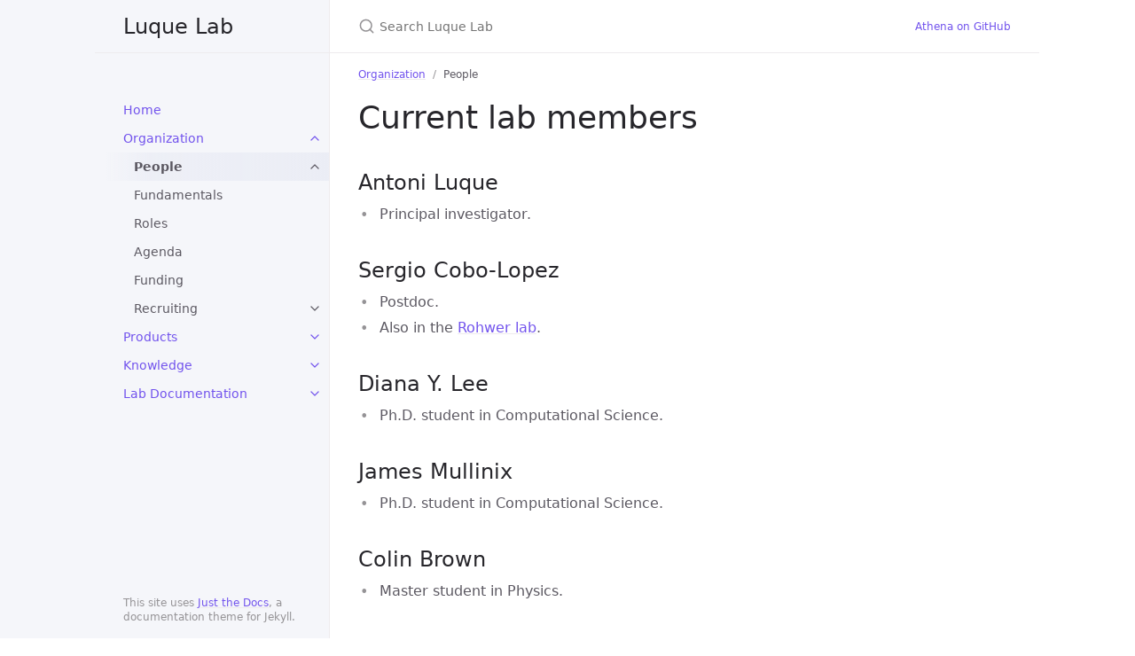

--- FILE ---
content_type: text/html; charset=utf-8
request_url: https://luquelab.github.io/Athena/organization/people.html
body_size: 3732
content:
<!DOCTYPE html> <html lang="en-US"> <head> <meta charset="UTF-8"> <meta http-equiv="X-UA-Compatible" content="IE=Edge"> <link rel="stylesheet" href="/Athena/assets/css/just-the-docs-default.css"> <script src="/Athena/assets/js/vendor/lunr.min.js"></script> <script src="/Athena/assets/js/just-the-docs.js"></script> <meta name="viewport" content="width=device-width, initial-scale=1"> <!-- Begin Jekyll SEO tag v2.8.0 --> <title>People | Luque Lab</title> <meta name="generator" content="Jekyll v3.9.3" /> <meta property="og:title" content="People" /> <meta property="og:locale" content="en_US" /> <link rel="canonical" href="https://luquelab.github.io/Athena/organization/people.html" /> <meta property="og:url" content="https://luquelab.github.io/Athena/organization/people.html" /> <meta property="og:site_name" content="Luque Lab" /> <meta property="og:type" content="website" /> <meta name="twitter:card" content="summary" /> <meta property="twitter:title" content="People" /> <script type="application/ld+json"> {"@context":"https://schema.org","@type":"WebPage","headline":"People","url":"https://luquelab.github.io/Athena/organization/people.html"}</script> <!-- End Jekyll SEO tag --> <head> <!-- Added Mathjax support --> <script> window.MathJax = { tex: { tags: 'ams' } }; </script> <script src="https://polyfill.io/v4/polyfill.min.js?features=es6"></script> <script id="MathJax-script" async src="https://cdn.jsdelivr.net/npm/mathjax@3/es5/tex-mml-chtml.js"></script> </head> </head> <body> <a class="skip-to-main" href="#main-content">Skip to main content</a> <svg xmlns="http://www.w3.org/2000/svg" class="d-none"> <symbol id="svg-link" viewBox="0 0 24 24"> <title>Link</title> <svg xmlns="http://www.w3.org/2000/svg" width="24" height="24" viewBox="0 0 24 24" fill="none" stroke="currentColor" stroke-width="2" stroke-linecap="round" stroke-linejoin="round" class="feather feather-link"> <path d="M10 13a5 5 0 0 0 7.54.54l3-3a5 5 0 0 0-7.07-7.07l-1.72 1.71"></path><path d="M14 11a5 5 0 0 0-7.54-.54l-3 3a5 5 0 0 0 7.07 7.07l1.71-1.71"></path> </svg> </symbol> <symbol id="svg-menu" viewBox="0 0 24 24"> <title>Menu</title> <svg xmlns="http://www.w3.org/2000/svg" width="24" height="24" viewBox="0 0 24 24" fill="none" stroke="currentColor" stroke-width="2" stroke-linecap="round" stroke-linejoin="round" class="feather feather-menu"> <line x1="3" y1="12" x2="21" y2="12"></line><line x1="3" y1="6" x2="21" y2="6"></line><line x1="3" y1="18" x2="21" y2="18"></line> </svg> </symbol> <symbol id="svg-arrow-right" viewBox="0 0 24 24"> <title>Expand</title> <svg xmlns="http://www.w3.org/2000/svg" width="24" height="24" viewBox="0 0 24 24" fill="none" stroke="currentColor" stroke-width="2" stroke-linecap="round" stroke-linejoin="round" class="feather feather-chevron-right"> <polyline points="9 18 15 12 9 6"></polyline> </svg> </symbol> <!-- Feather. MIT License: https://github.com/feathericons/feather/blob/master/LICENSE --> <symbol id="svg-external-link" width="24" height="24" viewBox="0 0 24 24" fill="none" stroke="currentColor" stroke-width="2" stroke-linecap="round" stroke-linejoin="round" class="feather feather-external-link"> <title id="svg-external-link-title">(external link)</title> <path d="M18 13v6a2 2 0 0 1-2 2H5a2 2 0 0 1-2-2V8a2 2 0 0 1 2-2h6"></path><polyline points="15 3 21 3 21 9"></polyline><line x1="10" y1="14" x2="21" y2="3"></line> </symbol> <symbol id="svg-doc" viewBox="0 0 24 24"> <title>Document</title> <svg xmlns="http://www.w3.org/2000/svg" width="24" height="24" viewBox="0 0 24 24" fill="none" stroke="currentColor" stroke-width="2" stroke-linecap="round" stroke-linejoin="round" class="feather feather-file"> <path d="M13 2H6a2 2 0 0 0-2 2v16a2 2 0 0 0 2 2h12a2 2 0 0 0 2-2V9z"></path><polyline points="13 2 13 9 20 9"></polyline> </svg> </symbol> <symbol id="svg-search" viewBox="0 0 24 24"> <title>Search</title> <svg xmlns="http://www.w3.org/2000/svg" width="24" height="24" viewBox="0 0 24 24" fill="none" stroke="currentColor" stroke-width="2" stroke-linecap="round" stroke-linejoin="round" class="feather feather-search"> <circle cx="11" cy="11" r="8"></circle><line x1="21" y1="21" x2="16.65" y2="16.65"></line> </svg> </symbol> <!-- Bootstrap Icons. MIT License: https://github.com/twbs/icons/blob/main/LICENSE.md --> <symbol id="svg-copy" viewBox="0 0 16 16"> <title>Copy</title> <svg xmlns="http://www.w3.org/2000/svg" width="16" height="16" fill="currentColor" class="bi bi-clipboard" viewBox="0 0 16 16"> <path d="M4 1.5H3a2 2 0 0 0-2 2V14a2 2 0 0 0 2 2h10a2 2 0 0 0 2-2V3.5a2 2 0 0 0-2-2h-1v1h1a1 1 0 0 1 1 1V14a1 1 0 0 1-1 1H3a1 1 0 0 1-1-1V3.5a1 1 0 0 1 1-1h1v-1z"/> <path d="M9.5 1a.5.5 0 0 1 .5.5v1a.5.5 0 0 1-.5.5h-3a.5.5 0 0 1-.5-.5v-1a.5.5 0 0 1 .5-.5h3zm-3-1A1.5 1.5 0 0 0 5 1.5v1A1.5 1.5 0 0 0 6.5 4h3A1.5 1.5 0 0 0 11 2.5v-1A1.5 1.5 0 0 0 9.5 0h-3z"/> </svg> </symbol> <symbol id="svg-copied" viewBox="0 0 16 16"> <title>Copied</title> <svg xmlns="http://www.w3.org/2000/svg" width="16" height="16" fill="currentColor" class="bi bi-clipboard-check-fill" viewBox="0 0 16 16"> <path d="M6.5 0A1.5 1.5 0 0 0 5 1.5v1A1.5 1.5 0 0 0 6.5 4h3A1.5 1.5 0 0 0 11 2.5v-1A1.5 1.5 0 0 0 9.5 0h-3Zm3 1a.5.5 0 0 1 .5.5v1a.5.5 0 0 1-.5.5h-3a.5.5 0 0 1-.5-.5v-1a.5.5 0 0 1 .5-.5h3Z"/> <path d="M4 1.5H3a2 2 0 0 0-2 2V14a2 2 0 0 0 2 2h10a2 2 0 0 0 2-2V3.5a2 2 0 0 0-2-2h-1v1A2.5 2.5 0 0 1 9.5 5h-3A2.5 2.5 0 0 1 4 2.5v-1Zm6.854 7.354-3 3a.5.5 0 0 1-.708 0l-1.5-1.5a.5.5 0 0 1 .708-.708L7.5 10.793l2.646-2.647a.5.5 0 0 1 .708.708Z"/> </svg> </symbol> </svg> <div class="side-bar"> <div class="site-header" role="banner"> <a href="/Athena/" class="site-title lh-tight"> Luque Lab </a> <button id="menu-button" class="site-button btn-reset" aria-label="Toggle menu" aria-pressed="false"> <svg viewBox="0 0 24 24" class="icon" aria-hidden="true"><use xlink:href="#svg-menu"></use></svg> </button> </div> <nav aria-label="Main" id="site-nav" class="site-nav"> <ul class="nav-list"><li class="nav-list-item"><a href="/Athena/" class="nav-list-link">Home</a></li><li class="nav-list-item active"><button class="nav-list-expander btn-reset" aria-label="toggle items in Organization category" aria-pressed="true"> <svg viewBox="0 0 24 24" aria-hidden="true"><use xlink:href="#svg-arrow-right"></use></svg> </button><a href="/Athena/organization/" class="nav-list-link">Organization</a><ul class="nav-list"><li class="nav-list-item active"><button class="nav-list-expander btn-reset" aria-label="toggle items in People category" aria-pressed="true"> <svg viewBox="0 0 24 24" aria-hidden="true"><use xlink:href="#svg-arrow-right"></use></svg> </button><a href="/Athena/organization/people.html" class="nav-list-link active">People</a><ul class="nav-list"></ul></li><li class="nav-list-item "><a href="/Athena/organization/fundamentals.html" class="nav-list-link">Fundamentals</a></li><li class="nav-list-item "><a href="/Athena/organization/roles.html" class="nav-list-link">Roles</a></li><li class="nav-list-item "><a href="/Athena/organization/agenda.html" class="nav-list-link">Agenda</a></li><li class="nav-list-item "><a href="/Athena/organization/funding.html" class="nav-list-link">Funding</a></li><li class="nav-list-item "><button class="nav-list-expander btn-reset" aria-label="toggle items in Recruiting category" aria-pressed="false"> <svg viewBox="0 0 24 24" aria-hidden="true"><use xlink:href="#svg-arrow-right"></use></svg> </button><a href="/Athena/organization/recruiting.html" class="nav-list-link">Recruiting</a><ul class="nav-list"><li class="nav-list-item "> <a href="/Athena/organization/PVOH_project_description.html" class="nav-list-link">Research plan</a> </li></ul></li></ul></li><li class="nav-list-item"><button class="nav-list-expander btn-reset" aria-label="toggle items in Products category" aria-pressed="false"> <svg viewBox="0 0 24 24" aria-hidden="true"><use xlink:href="#svg-arrow-right"></use></svg> </button><a href="/Athena/products/" class="nav-list-link">Products</a><ul class="nav-list"><li class="nav-list-item "><a href="/Athena/products/publications.html" class="nav-list-link">Publications</a></li><li class="nav-list-item "><a href="/Athena/products/software.html" class="nav-list-link">Software</a></li></ul></li><li class="nav-list-item"><button class="nav-list-expander btn-reset" aria-label="toggle items in Knowledge category" aria-pressed="false"> <svg viewBox="0 0 24 24" aria-hidden="true"><use xlink:href="#svg-arrow-right"></use></svg> </button><a href="/Athena/knowledge/" class="nav-list-link">Knowledge</a><ul class="nav-list"><li class="nav-list-item "><a href="/Athena/knowledge/synthesis.html" class="nav-list-link">Athena</a></li><li class="nav-list-item "><a href="/Athena/knowledge/in-progress.html" class="nav-list-link">In progress</a></li><li class="nav-list-item "><a href="/Athena/knowledge/archive.html" class="nav-list-link">Archive</a></li></ul></li><li class="nav-list-item"><button class="nav-list-expander btn-reset" aria-label="toggle items in Lab Documentation category" aria-pressed="false"> <svg viewBox="0 0 24 24" aria-hidden="true"><use xlink:href="#svg-arrow-right"></use></svg> </button><a href="/Athena/courses/" class="nav-list-link">Lab Documentation</a><ul class="nav-list"><li class="nav-list-item "><a href="/Athena/courses/lab_public_documentation.html" class="nav-list-link">Public documentation</a></li><li class="nav-list-item "><button class="nav-list-expander btn-reset" aria-label="toggle items in GitHub for Luque Lab category" aria-pressed="false"> <svg viewBox="0 0 24 24" aria-hidden="true"><use xlink:href="#svg-arrow-right"></use></svg> </button><a href="/Athena/courses/GitHub/GitHub_LuqueLab.html" class="nav-list-link">GitHub for Luque Lab</a><ul class="nav-list"><li class="nav-list-item "> <a href="/Athena/courses/GitHub/GitHub_repos.html" class="nav-list-link">GitHub Repos</a> </li><li class="nav-list-item "> <a href="/Athena/courses/GitHub/Git_commandline.html" class="nav-list-link">Git though command line</a> </li><li class="nav-list-item "> <a href="/Athena/courses/GitHub/GitHub_pagesJekyll.html" class="nav-list-link">GitHub pages with Jekyll</a> </li><li class="nav-list-item "> <a href="/Athena/courses/markdown_tutorials/" class="nav-list-link">Markdown Tutorials</a> </li><li class="nav-list-item "> <a href="/Athena/courses/markdown_tutorials/add_dropdowns.html" class="nav-list-link">Adding Dropdown Menus for GitHub pages</a> </li><li class="nav-list-item "> <a href="/Athena/courses/markdown_tutorials/add_images.html" class="nav-list-link">Adding Images to Markdown Files</a> </li><li class="nav-list-item "> <a href="/Athena/courses/GitHub/backup_github.html" class="nav-list-link">Lab GitHub Backup</a> </li><li class="nav-list-item "> <a href="/Athena/courses/GitHub/github_website.html" class="nav-list-link">GitHub Lab Website Backup</a> </li></ul></li><li class="nav-list-item "><button class="nav-list-expander btn-reset" aria-label="toggle items in Installable python package category" aria-pressed="false"> <svg viewBox="0 0 24 24" aria-hidden="true"><use xlink:href="#svg-arrow-right"></use></svg> </button><a href="/Athena/courses/installable_python_package/" class="nav-list-link">Installable python package</a><ul class="nav-list"><li class="nav-list-item "> <a href="/Athena/courses/installable_python_package/pip.html" class="nav-list-link">Python Package Build Process - PyPI</a> </li><li class="nav-list-item "> <a href="/Athena/courses/installable_python_package/conda.html" class="nav-list-link">Python Package Build Process - Conda</a> </li></ul></li><li class="nav-list-item "><button class="nav-list-expander btn-reset" aria-label="toggle items in CSRC cluster category" aria-pressed="false"> <svg viewBox="0 0 24 24" aria-hidden="true"><use xlink:href="#svg-arrow-right"></use></svg> </button><a href="/Athena/courses/CSRC%20cluster/csrc_cluster.html" class="nav-list-link">CSRC cluster</a><ul class="nav-list"><li class="nav-list-item "> <a href="/Athena/courses/CSRC%20cluster/PBS_torque.html" class="nav-list-link">Job Submission on Cinci</a> </li><li class="nav-list-item "> <a href="/Athena/courses/CSRC%20cluster/anaconda_environment.html" class="nav-list-link">Entering the conda environment on cinci cluster</a> </li><li class="nav-list-item "> <a href="/Athena/courses/CSRC%20cluster/checkv.html" class="nav-list-link">Submitting jobs on cinci cluster - CheckV</a> </li><li class="nav-list-item "> <a href="/Athena/courses/CSRC%20cluster/vibrant.html" class="nav-list-link">Submitting jobs on cinci cluster - VIBRANT</a> </li><li class="nav-list-item "> <a href="/Athena/courses/CSRC%20cluster/okular.html" class="nav-list-link">Viewing PDF's on cinci</a> </li><li class="nav-list-item "> <a href="/Athena/courses/CSRC%20cluster/pyCapsid.html" class="nav-list-link">Job Submission on Cinci - pyCapsid</a> </li></ul></li><li class="nav-list-item "><button class="nav-list-expander btn-reset" aria-label="toggle items in Alphafold on Notos server category" aria-pressed="false"> <svg viewBox="0 0 24 24" aria-hidden="true"><use xlink:href="#svg-arrow-right"></use></svg> </button><a href="/Athena/courses/NOTOS/alphafold.html" class="nav-list-link">Alphafold on Notos server</a><ul class="nav-list"><li class="nav-list-item "> <a href="/Athena/courses/NOTOS/setup_alphafold.html" class="nav-list-link">Setting up Alphafold</a> </li><li class="nav-list-item "> <a href="/Athena/courses/NOTOS/running_single_protein.html" class="nav-list-link">Running a single protein structure on Alphafold</a> </li><li class="nav-list-item "> <a href="/Athena/courses/NOTOS/running_multiple_files.html" class="nav-list-link">Running multiple protein strctures on Alphafold</a> </li></ul></li><li class="nav-list-item "><a href="/Athena/courses/core-readings.html" class="nav-list-link">Core readings</a></li><li class="nav-list-item "><a href="/Athena/courses/googlecolab.html" class="nav-list-link">Google Colab</a></li><li class="nav-list-item "><a href="/Athena/courses/SDSURF.html" class="nav-list-link">SDSURF</a></li><li class="nav-list-item "><button class="nav-list-expander btn-reset" aria-label="toggle items in Capsid Anatomy Workshop 2021 category" aria-pressed="false"> <svg viewBox="0 0 24 24" aria-hidden="true"><use xlink:href="#svg-arrow-right"></use></svg> </button><a href="/Athena/courses/capsid_workshop_fall_2021/" class="nav-list-link">Capsid Anatomy Workshop 2021</a><ul class="nav-list"><li class="nav-list-item "> <a href="/Athena/courses/capsid_workshop_fall_2021/capsid_anatomy_session_2021-10-26.html" class="nav-list-link">Session 1</a> </li><li class="nav-list-item "> <a href="/Athena/courses/capsid_workshop_fall_2021/capsid_anatomy_session_2021-10-27.html" class="nav-list-link">Session 2</a> </li><li class="nav-list-item "> <a href="/Athena/courses/capsid_workshop_fall_2021/capsid_anatomy_session_2021-11-09.html" class="nav-list-link">Session 3</a> </li><li class="nav-list-item "> <a href="/Athena/courses/capsid_workshop_fall_2021/capsid_anatomy_session_2021-11-11.html" class="nav-list-link">Session 4</a> </li></ul></li><li class="nav-list-item "><a href="/Athena/courses/o'reilly-access-database.html" class="nav-list-link">O'Reilly Learning</a></li><li class="nav-list-item "><a href="/Athena/courses/Meetingowl.html" class="nav-list-link">Meeting Owl</a></li><li class="nav-list-item "><a href="/Athena/courses/Work_orders.html" class="nav-list-link">Work Orders for Luque Lab</a></li></ul></li></ul> </nav> <footer class="site-footer"> This site uses <a href="https://github.com/just-the-docs/just-the-docs">Just the Docs</a>, a documentation theme for Jekyll. </footer> </div> <div class="main" id="top"> <div id="main-header" class="main-header"> <div class="search" role="search"> <div class="search-input-wrap"> <input type="text" id="search-input" class="search-input" tabindex="0" placeholder="Search Luque Lab" aria-label="Search Luque Lab" autocomplete="off"> <label for="search-input" class="search-label"><svg viewBox="0 0 24 24" class="search-icon"><use xlink:href="#svg-search"></use></svg></label> </div> <div id="search-results" class="search-results"></div> </div> <nav aria-label="Auxiliary" class="aux-nav"> <ul class="aux-nav-list"> <li class="aux-nav-list-item"> <a href="//github.com/luquelab/Athena" class="site-button" > Athena on GitHub </a> </li> </ul> </nav> </div> <div id="main-content-wrap" class="main-content-wrap"> <nav aria-label="Breadcrumb" class="breadcrumb-nav"> <ol class="breadcrumb-nav-list"> <li class="breadcrumb-nav-list-item"><a href="/Athena/organization/">Organization</a></li> <li class="breadcrumb-nav-list-item"><span>People</span></li> </ol> </nav> <div id="main-content" class="main-content"> <main> <h1 id="current-lab-members"> <a href="#current-lab-members" class="anchor-heading" aria-labelledby="current-lab-members"><svg viewBox="0 0 16 16" aria-hidden="true"><use xlink:href="#svg-link"></use></svg></a> Current lab members </h1> <h2 id="antoni-luque"> <a href="#antoni-luque" class="anchor-heading" aria-labelledby="antoni-luque"><svg viewBox="0 0 16 16" aria-hidden="true"><use xlink:href="#svg-link"></use></svg></a> Antoni Luque </h2> <ul> <li>Principal investigator.</li> </ul> <h2 id="sergio-cobo-lopez"> <a href="#sergio-cobo-lopez" class="anchor-heading" aria-labelledby="sergio-cobo-lopez"><svg viewBox="0 0 16 16" aria-hidden="true"><use xlink:href="#svg-link"></use></svg></a> Sergio Cobo-Lopez </h2> <ul> <li>Postdoc.</li> <li>Also in the <a href="https://coralandphage.org">Rohwer lab</a>.</li> </ul> <h2 id="diana-y-lee"> <a href="#diana-y-lee" class="anchor-heading" aria-labelledby="diana-y-lee"><svg viewBox="0 0 16 16" aria-hidden="true"><use xlink:href="#svg-link"></use></svg></a> Diana Y. Lee </h2> <ul> <li>Ph.D. student in Computational Science.</li> </ul> <h2 id="james-mullinix"> <a href="#james-mullinix" class="anchor-heading" aria-labelledby="james-mullinix"><svg viewBox="0 0 16 16" aria-hidden="true"><use xlink:href="#svg-link"></use></svg></a> James Mullinix </h2> <ul> <li>Ph.D. student in Computational Science.</li> </ul> <h2 id="colin-brown"> <a href="#colin-brown" class="anchor-heading" aria-labelledby="colin-brown"><svg viewBox="0 0 16 16" aria-hidden="true"><use xlink:href="#svg-link"></use></svg></a> Colin Brown </h2> <ul> <li>Master student in Physics.</li> </ul> <h2 id="brandon-ricagrente"> <a href="#brandon-ricagrente" class="anchor-heading" aria-labelledby="brandon-ricagrente"><svg viewBox="0 0 16 16" aria-hidden="true"><use xlink:href="#svg-link"></use></svg></a> Brandon Ricagrente </h2> <ul> <li>Master student in Physics.</li> </ul> <h2 id="aurora-vogel"> <a href="#aurora-vogel" class="anchor-heading" aria-labelledby="aurora-vogel"><svg viewBox="0 0 16 16" aria-hidden="true"><use xlink:href="#svg-link"></use></svg></a> Aurora Vogel </h2> <ul> <li>Master student in Applied Mathematics.</li> </ul> <h2 id="caitlin-bartels"> <a href="#caitlin-bartels" class="anchor-heading" aria-labelledby="caitlin-bartels"><svg viewBox="0 0 16 16" aria-hidden="true"><use xlink:href="#svg-link"></use></svg></a> Caitlin Bartels </h2> <ul> <li>Undergraduate student in Biology.</li> </ul> <h2 id="jessica-vogt"> <a href="#jessica-vogt" class="anchor-heading" aria-labelledby="jessica-vogt"><svg viewBox="0 0 16 16" aria-hidden="true"><use xlink:href="#svg-link"></use></svg></a> Jessica Vogt </h2> <ul> <li>Undergraduate student in Computer Science.</li> </ul> <hr> <h2 class="text-delta">Table of contents</h2> <ul> </ul> </main> <hr> <footer> <p class="text-small text-grey-dk-100 mb-0"> Site Last Updated: August 11, 2023 </p> </footer> </div> </div> <div class="search-overlay"></div> </div> </body> </html>


--- FILE ---
content_type: text/css; charset=utf-8
request_url: https://luquelab.github.io/Athena/assets/css/just-the-docs-default.css
body_size: 12300
content:
.highlight,pre.highlight{background:#f9f9f9;color:#383942}.highlight pre{background:#f9f9f9}.highlight .hll{background:#f9f9f9}.highlight .c{color:#9fa0a6;font-style:italic}.highlight .err{color:#fff;background-color:#e05151}.highlight .k{color:#a625a4}.highlight .l{color:#50a04f}.highlight .n{color:#383942}.highlight .o{color:#383942}.highlight .p{color:#383942}.highlight .cm{color:#9fa0a6;font-style:italic}.highlight .cp{color:#9fa0a6;font-style:italic}.highlight .c1{color:#9fa0a6;font-style:italic}.highlight .cs{color:#9fa0a6;font-style:italic}.highlight .ge{font-style:italic}.highlight .gs{font-weight:700}.highlight .kc{color:#a625a4}.highlight .kd{color:#a625a4}.highlight .kn{color:#a625a4}.highlight .kp{color:#a625a4}.highlight .kr{color:#a625a4}.highlight .kt{color:#a625a4}.highlight .ld{color:#50a04f}.highlight .m{color:#b66a00}.highlight .s{color:#50a04f}.highlight .na{color:#b66a00}.highlight .nb{color:#ca7601}.highlight .nc{color:#ca7601}.highlight .no{color:#ca7601}.highlight .nd{color:#ca7601}.highlight .ni{color:#ca7601}.highlight .ne{color:#ca7601}.highlight .nf{color:#383942}.highlight .nl{color:#ca7601}.highlight .nn{color:#383942}.highlight .nx{color:#383942}.highlight .py{color:#ca7601}.highlight .nt{color:#e35549}.highlight .nv{color:#ca7601}.highlight .ow{font-weight:700}.highlight .w{color:#f8f8f2}.highlight .mf{color:#b66a00}.highlight .mh{color:#b66a00}.highlight .mi{color:#b66a00}.highlight .mo{color:#b66a00}.highlight .sb{color:#50a04f}.highlight .sc{color:#50a04f}.highlight .sd{color:#50a04f}.highlight .s2{color:#50a04f}.highlight .se{color:#50a04f}.highlight .sh{color:#50a04f}.highlight .si{color:#50a04f}.highlight .sx{color:#50a04f}.highlight .sr{color:#0083bb}.highlight .s1{color:#50a04f}.highlight .ss{color:#0083bb}.highlight .bp{color:#ca7601}.highlight .vc{color:#ca7601}.highlight .vg{color:#ca7601}.highlight .vi{color:#e35549}.highlight .il{color:#b66a00}.highlight .gu{color:#75715e}.highlight .gd{color:#e05151}.highlight .gi{color:#43d089}.highlight .language-json .w+.s2{color:#e35549}.highlight .language-json .kc{color:#0083bb}/*! normalize.css v8.0.1 | MIT License | github.com/necolas/normalize.css */html{line-height:1.15;-webkit-text-size-adjust:100%}body{margin:0}main{display:block}h1{font-size:2em;margin:0.67em 0}hr{box-sizing:content-box;height:0;overflow:visible}pre{font-family:monospace, monospace;font-size:1em}a{background-color:transparent}abbr[title]{border-bottom:none;text-decoration:underline;text-decoration:underline dotted}b,strong{font-weight:bolder}code,kbd,samp{font-family:monospace, monospace;font-size:1em}small{font-size:80%}sub,sup{font-size:75%;line-height:0;position:relative;vertical-align:baseline}sub{bottom:-0.25em}sup{top:-0.5em}img{border-style:none}button,input,optgroup,select,textarea{font-family:inherit;font-size:100%;line-height:1.15;margin:0}button,input{overflow:visible}button,select{text-transform:none}button,[type="button"],[type="reset"],[type="submit"]{-webkit-appearance:button}button::-moz-focus-inner,[type="button"]::-moz-focus-inner,[type="reset"]::-moz-focus-inner,[type="submit"]::-moz-focus-inner{border-style:none;padding:0}button:-moz-focusring,[type="button"]:-moz-focusring,[type="reset"]:-moz-focusring,[type="submit"]:-moz-focusring{outline:1px dotted ButtonText}fieldset{padding:0.35em 0.75em 0.625em}legend{box-sizing:border-box;color:inherit;display:table;max-width:100%;padding:0;white-space:normal}progress{vertical-align:baseline}textarea{overflow:auto}[type="checkbox"],[type="radio"]{box-sizing:border-box;padding:0}[type="number"]::-webkit-inner-spin-button,[type="number"]::-webkit-outer-spin-button{height:auto}[type="search"]{-webkit-appearance:textfield;outline-offset:-2px}[type="search"]::-webkit-search-decoration{-webkit-appearance:none}::-webkit-file-upload-button{-webkit-appearance:button;font:inherit}details{display:block}summary{display:list-item}template{display:none}[hidden]{display:none}:root{color-scheme:light}*{box-sizing:border-box}html{font-size:.875rem !important;scroll-behavior:smooth}@media (min-width: 31.25rem){html{font-size:1rem !important}}body{font-family:system-ui,-apple-system,blinkmacsystemfont,"Segoe UI",roboto,"Helvetica Neue",arial,sans-serif;font-size:inherit;line-height:1.4;color:#5c5962;background-color:#fff;overflow-wrap:break-word}ol,ul,dl,pre,address,blockquote,table,div,hr,form,fieldset,noscript .table-wrapper{margin-top:0}h1,h2,h3,h4,h5,h6,#toctitle{margin-top:0;margin-bottom:1em;font-weight:500;line-height:1.25;color:#27262b}p{margin-top:1em;margin-bottom:1em}a{color:#7253ed;text-decoration:none}a:not([class]){text-decoration:underline;text-decoration-color:#eeebee;text-underline-offset:2px}a:not([class]):hover{text-decoration-color:rgba(114,83,237,0.45)}code{font-family:"SFMono-Regular",menlo,consolas,monospace;font-size:0.75em;line-height:1.4}figure,pre{margin:0}li{margin:0.25em 0}img{max-width:100%;height:auto}hr{height:1px;padding:0;margin:2rem 0;background-color:#eeebee;border:0}blockquote{margin:10px 0;margin-block-start:0;margin-inline-start:0;padding-left:1rem;border-left:3px solid #eeebee}.side-bar{z-index:0;display:flex;flex-wrap:wrap;background-color:#f5f6fa}@media (min-width: 50rem){.side-bar{flex-flow:column nowrap;position:fixed;width:15.5rem;height:100%;border-right:1px solid #eeebee;align-items:flex-end}}@media (min-width: 66.5rem){.side-bar{width:calc((100% - 66.5rem) / 2 + 16.5rem);min-width:16.5rem}}@media (min-width: 50rem){.main{position:relative;max-width:50rem;margin-left:15.5rem}}@media (min-width: 66.5rem){.main{margin-left:Max(16.5rem, calc((100% - 66.5rem) / 2 + 16.5rem))}}.main-content-wrap{padding-right:1rem;padding-left:1rem;padding-top:1rem;padding-bottom:1rem}@media (min-width: 50rem){.main-content-wrap{padding-right:2rem;padding-left:2rem}}@media (min-width: 50rem){.main-content-wrap{padding-top:2rem;padding-bottom:2rem}}.main-header{z-index:0;display:none;background-color:#f5f6fa}@media (min-width: 50rem){.main-header{display:flex;justify-content:space-between;height:3.75rem;background-color:#fff;border-bottom:1px solid #eeebee}}.main-header.nav-open{display:block}@media (min-width: 50rem){.main-header.nav-open{display:flex}}.site-nav,.site-header,.site-footer{width:100%}@media (min-width: 66.5rem){.site-nav,.site-header,.site-footer{width:16.5rem}}.site-nav{display:none}.site-nav.nav-open{display:block}@media (min-width: 50rem){.site-nav{display:block;padding-top:3rem;padding-bottom:1rem;overflow-y:auto;flex:1 1 auto}}.site-header{display:flex;min-height:3.75rem;align-items:center}@media (min-width: 50rem){.site-header{height:3.75rem;max-height:3.75rem;border-bottom:1px solid #eeebee}}.site-title{padding-right:1rem;padding-left:1rem;flex-grow:1;display:flex;height:100%;align-items:center;padding-top:.75rem;padding-bottom:.75rem;color:#27262b;font-size:1.125rem !important}@media (min-width: 50rem){.site-title{padding-right:2rem;padding-left:2rem}}@media (min-width: 31.25rem){.site-title{font-size:1.5rem !important;line-height:1.25}}@media (min-width: 50rem){.site-title{padding-top:.5rem;padding-bottom:.5rem}}.site-button{display:flex;height:100%;padding:1rem;align-items:center}@media (min-width: 50rem){.site-header .site-button{display:none}}.site-title:hover{background-image:linear-gradient(-90deg, #ebedf5 0%, rgba(235,237,245,0.8) 80%, rgba(235,237,245,0) 100%)}.site-button:hover{background-image:linear-gradient(-90deg, #ebedf5 0%, rgba(235,237,245,0.8) 100%)}body{position:relative;padding-bottom:4rem;overflow-y:scroll}@media (min-width: 50rem){body{position:static;padding-bottom:0}}.site-footer{padding-right:1rem;padding-left:1rem;position:absolute;bottom:0;left:0;padding-top:1rem;padding-bottom:1rem;color:#959396;font-size:.6875rem !important}@media (min-width: 50rem){.site-footer{padding-right:2rem;padding-left:2rem}}@media (min-width: 31.25rem){.site-footer{font-size:.75rem !important}}@media (min-width: 50rem){.site-footer{position:static;justify-self:end}}.icon{width:1.5rem;height:1.5rem;color:#7253ed}.main-content{line-height:1.6}.main-content ol,.main-content ul,.main-content dl,.main-content pre,.main-content address,.main-content blockquote,.main-content .table-wrapper{margin-top:0.5em}.main-content a{overflow:hidden;text-overflow:ellipsis}.main-content ul,.main-content ol{padding-left:1.5em}.main-content li .highlight{margin-top:.25rem}.main-content ol{list-style-type:none;counter-reset:step-counter}.main-content ol>li{position:relative}.main-content ol>li::before{position:absolute;top:0.2em;left:-1.6em;color:#959396;content:counter(step-counter);counter-increment:step-counter;font-size:.75rem !important}@media (min-width: 31.25rem){.main-content ol>li::before{font-size:.875rem !important}}@media (min-width: 31.25rem){.main-content ol>li::before{top:0.11em}}.main-content ol>li ol{counter-reset:sub-counter}.main-content ol>li ol>li::before{content:counter(sub-counter,lower-alpha);counter-increment:sub-counter}.main-content ul{list-style:none}.main-content ul>li::before{position:absolute;margin-left:-1.4em;color:#959396;content:"•"}.main-content .task-list-item::before{content:""}.main-content .task-list-item-checkbox{margin-right:0.6em;margin-left:-1.4em}.main-content hr+*{margin-top:0}.main-content h1:first-of-type{margin-top:0.5em}.main-content dl{display:grid;grid-template:auto / 10em 1fr}.main-content dt,.main-content dd{margin:0.25em 0}.main-content dt{grid-column:1;font-weight:500;text-align:right}.main-content dt::after{content:":"}.main-content dd{grid-column:2;margin-bottom:0;margin-left:1em}.main-content dd blockquote:first-child,.main-content dd div:first-child,.main-content dd dl:first-child,.main-content dd dt:first-child,.main-content dd h1:first-child,.main-content dd h2:first-child,.main-content dd h3:first-child,.main-content dd h4:first-child,.main-content dd h5:first-child,.main-content dd h6:first-child,.main-content dd li:first-child,.main-content dd ol:first-child,.main-content dd p:first-child,.main-content dd pre:first-child,.main-content dd table:first-child,.main-content dd ul:first-child,.main-content dd .table-wrapper:first-child{margin-top:0}.main-content dd dl:first-child dt:first-child,.main-content dd dl:first-child dd:nth-child(2),.main-content ol dl:first-child dt:first-child,.main-content ol dl:first-child dd:nth-child(2),.main-content ul dl:first-child dt:first-child,.main-content ul dl:first-child dd:nth-child(2){margin-top:0}.main-content .anchor-heading{position:absolute;right:-1rem;width:1.5rem;height:100%;padding-right:.25rem;padding-left:.25rem;overflow:visible}@media (min-width: 50rem){.main-content .anchor-heading{right:auto;left:-1.5rem}}.main-content .anchor-heading svg{display:inline-block;width:100%;height:100%;color:#7253ed;visibility:hidden}.main-content .anchor-heading:hover svg,.main-content .anchor-heading:focus svg,.main-content h1:hover>.anchor-heading svg,.main-content h2:hover>.anchor-heading svg,.main-content h3:hover>.anchor-heading svg,.main-content h4:hover>.anchor-heading svg,.main-content h5:hover>.anchor-heading svg,.main-content h6:hover>.anchor-heading svg{visibility:visible}.main-content summary{cursor:pointer}.main-content h1,.main-content h2,.main-content h3,.main-content h4,.main-content h5,.main-content h6,.main-content #toctitle{position:relative;margin-top:1.5em;margin-bottom:0.25em}.main-content h1+table,.main-content h1+.table-wrapper,.main-content h1+.code-example,.main-content h1+.highlighter-rouge,.main-content h1+.sectionbody .listingblock,.main-content h2+table,.main-content h2+.table-wrapper,.main-content h2+.code-example,.main-content h2+.highlighter-rouge,.main-content h2+.sectionbody .listingblock,.main-content h3+table,.main-content h3+.table-wrapper,.main-content h3+.code-example,.main-content h3+.highlighter-rouge,.main-content h3+.sectionbody .listingblock,.main-content h4+table,.main-content h4+.table-wrapper,.main-content h4+.code-example,.main-content h4+.highlighter-rouge,.main-content h4+.sectionbody .listingblock,.main-content h5+table,.main-content h5+.table-wrapper,.main-content h5+.code-example,.main-content h5+.highlighter-rouge,.main-content h5+.sectionbody .listingblock,.main-content h6+table,.main-content h6+.table-wrapper,.main-content h6+.code-example,.main-content h6+.highlighter-rouge,.main-content h6+.sectionbody .listingblock,.main-content #toctitle+table,.main-content #toctitle+.table-wrapper,.main-content #toctitle+.code-example,.main-content #toctitle+.highlighter-rouge,.main-content #toctitle+.sectionbody .listingblock{margin-top:1em}.main-content h1+p:not(.label),.main-content h2+p:not(.label),.main-content h3+p:not(.label),.main-content h4+p:not(.label),.main-content h5+p:not(.label),.main-content h6+p:not(.label),.main-content #toctitle+p:not(.label){margin-top:0}.main-content>h1:first-child,.main-content>h2:first-child,.main-content>h3:first-child,.main-content>h4:first-child,.main-content>h5:first-child,.main-content>h6:first-child,.main-content>.sect1:first-child>h2,.main-content>.sect2:first-child>h3,.main-content>.sect3:first-child>h4,.main-content>.sect4:first-child>h5,.main-content>.sect5:first-child>h6{margin-top:.5rem}.nav-list{padding:0;margin-top:0;margin-bottom:0;list-style:none}.nav-list .nav-list-item{font-size:.875rem !important;position:relative;margin:0}@media (min-width: 31.25rem){.nav-list .nav-list-item{font-size:1rem !important}}@media (min-width: 50rem){.nav-list .nav-list-item{font-size:.75rem !important}}@media (min-width: 50rem) and (min-width: 31.25rem){.nav-list .nav-list-item{font-size:.875rem !important}}.nav-list .nav-list-item .nav-list-link{display:block;min-height:3rem;padding-top:.25rem;padding-bottom:.25rem;line-height:2.5rem;padding-right:3rem;padding-left:1rem}@media (min-width: 50rem){.nav-list .nav-list-item .nav-list-link{min-height:2rem;line-height:1.5rem;padding-right:2rem;padding-left:2rem}}.nav-list .nav-list-item .nav-list-link.external>svg{width:1rem;height:1rem;vertical-align:text-bottom}.nav-list .nav-list-item .nav-list-link.active{font-weight:600;text-decoration:none}.nav-list .nav-list-item .nav-list-link:hover,.nav-list .nav-list-item .nav-list-link.active{background-image:linear-gradient(-90deg, #ebedf5 0%, rgba(235,237,245,0.8) 80%, rgba(235,237,245,0) 100%)}.nav-list .nav-list-item .nav-list-expander{position:absolute;right:0;width:3rem;height:3rem;padding:.75rem;color:#7253ed}@media (min-width: 50rem){.nav-list .nav-list-item .nav-list-expander{width:2rem;height:2rem;padding:.5rem}}.nav-list .nav-list-item .nav-list-expander:hover{background-image:linear-gradient(-90deg, #ebedf5 0%, rgba(235,237,245,0.8) 100%)}.nav-list .nav-list-item .nav-list-expander svg{transform:rotate(90deg)}.nav-list .nav-list-item>.nav-list{display:none;padding-left:.75rem;list-style:none}.nav-list .nav-list-item>.nav-list .nav-list-item{position:relative}.nav-list .nav-list-item>.nav-list .nav-list-item .nav-list-link{color:#5c5962}.nav-list .nav-list-item>.nav-list .nav-list-item .nav-list-expander{color:#5c5962}.nav-list .nav-list-item.active>.nav-list-expander svg{transform:rotate(-90deg)}.nav-list .nav-list-item.active>.nav-list{display:block}.nav-category{padding:.5rem 1rem;font-weight:600;text-align:start;text-transform:uppercase;border-bottom:1px solid #eeebee;font-size:.6875rem !important}@media (min-width: 31.25rem){.nav-category{font-size:.75rem !important}}@media (min-width: 50rem){.nav-category{padding:.5rem 2rem;margin-top:1rem;text-align:start}.nav-category:first-child{margin-top:0}}.nav-list.nav-category-list>.nav-list-item{margin:0}.nav-list.nav-category-list>.nav-list-item>.nav-list{padding:0}.nav-list.nav-category-list>.nav-list-item>.nav-list>.nav-list-item>.nav-list-link{color:#7253ed}.nav-list.nav-category-list>.nav-list-item>.nav-list>.nav-list-item>.nav-list-expander{color:#7253ed}.aux-nav{height:100%;overflow-x:auto;font-size:.6875rem !important}@media (min-width: 31.25rem){.aux-nav{font-size:.75rem !important}}.aux-nav .aux-nav-list{display:flex;height:100%;padding:0;margin:0;list-style:none}.aux-nav .aux-nav-list-item{display:inline-block;height:100%;padding:0;margin:0}@media (min-width: 50rem){.aux-nav{padding-right:1rem}}@media (min-width: 50rem){.breadcrumb-nav{margin-top:-1rem}}.breadcrumb-nav-list{padding-left:0;margin-bottom:.75rem;list-style:none}.breadcrumb-nav-list-item{display:table-cell;font-size:.6875rem !important}@media (min-width: 31.25rem){.breadcrumb-nav-list-item{font-size:.75rem !important}}.breadcrumb-nav-list-item::before{display:none}.breadcrumb-nav-list-item::after{display:inline-block;margin-right:.5rem;margin-left:.5rem;color:#959396;content:"/"}.breadcrumb-nav-list-item:last-child::after{content:""}h1,.text-alpha{font-size:2rem !important;line-height:1.25;font-weight:300}@media (min-width: 31.25rem){h1,.text-alpha{font-size:2.25rem !important}}h2,.text-beta,#toctitle{font-size:1.125rem !important}@media (min-width: 31.25rem){h2,.text-beta,#toctitle{font-size:1.5rem !important;line-height:1.25}}h3,.text-gamma{font-size:1rem !important}@media (min-width: 31.25rem){h3,.text-gamma{font-size:1.125rem !important}}h4,.text-delta{font-size:.6875rem !important;font-weight:400;text-transform:uppercase;letter-spacing:0.1em}@media (min-width: 31.25rem){h4,.text-delta{font-size:.75rem !important}}h4 code{text-transform:none}h5,.text-epsilon{font-size:.75rem !important}@media (min-width: 31.25rem){h5,.text-epsilon{font-size:.875rem !important}}h6,.text-zeta{font-size:.6875rem !important}@media (min-width: 31.25rem){h6,.text-zeta{font-size:.75rem !important}}.text-small{font-size:.6875rem !important}@media (min-width: 31.25rem){.text-small{font-size:.75rem !important}}.text-mono{font-family:"SFMono-Regular",menlo,consolas,monospace !important}.text-left{text-align:left !important}.text-center{text-align:center !important}.text-right{text-align:right !important}.label:not(g),.label-blue:not(g){display:inline-block;padding:0.16em 0.56em;margin-right:.5rem;margin-left:.5rem;color:#fff;text-transform:uppercase;vertical-align:middle;background-color:#2869e6;font-size:.6875rem !important;border-radius:12px}@media (min-width: 31.25rem){.label:not(g),.label-blue:not(g){font-size:.75rem !important}}.label-green:not(g){background-color:#009c7b}.label-purple:not(g){background-color:#5e41d0}.label-red:not(g){background-color:#e94c4c}.label-yellow:not(g){color:#44434d;background-color:#f7d12e}.btn{display:inline-block;box-sizing:border-box;padding:0.3em 1em;margin:0;font-family:inherit;font-size:inherit;font-weight:500;line-height:1.5;color:#7253ed;text-decoration:none;vertical-align:baseline;cursor:pointer;background-color:#f7f7f7;border-width:0;border-radius:4px;box-shadow:0 1px 2px rgba(0,0,0,0.12),0 3px 10px rgba(0,0,0,0.08);appearance:none}.btn:focus{text-decoration:none;outline:none;box-shadow:0 0 0 3px rgba(0,0,255,0.25)}.btn:focus:hover,.btn.selected:focus{box-shadow:0 0 0 3px rgba(0,0,255,0.25)}.btn:hover,.btn.zeroclipboard-is-hover{color:#6a4aec}.btn:hover,.btn:active,.btn.zeroclipboard-is-hover,.btn.zeroclipboard-is-active{text-decoration:none;background-color:#f4f4f4}.btn:active,.btn.selected,.btn.zeroclipboard-is-active{background-color:#efefef;background-image:none;box-shadow:inset 0 2px 4px rgba(0,0,0,0.15)}.btn.selected:hover{background-color:#cfcfcf}.btn:disabled,.btn:disabled:hover,.btn.disabled,.btn.disabled:hover{color:rgba(102,102,102,0.5);cursor:default;background-color:rgba(229,229,229,0.5);background-image:none;box-shadow:none}.btn-outline{color:#7253ed;background:transparent;box-shadow:inset 0 0 0 2px #e6e1e8}.btn-outline:hover,.btn-outline:active,.btn-outline.zeroclipboard-is-hover,.btn-outline.zeroclipboard-is-active{color:#6341eb;text-decoration:none;background-color:transparent;box-shadow:inset 0 0 0 3px #e6e1e8}.btn-outline:focus{text-decoration:none;outline:none;box-shadow:inset 0 0 0 2px #5c5962,0 0 0 3px rgba(0,0,255,0.25)}.btn-outline:focus:hover,.btn-outline.selected:focus{box-shadow:inset 0 0 0 2px #5c5962}.btn-primary{color:#fff;background-color:#5739ce;background-image:linear-gradient(#6f55d5, #5739ce);box-shadow:0 1px 3px rgba(0,0,0,0.25),0 4px 10px rgba(0,0,0,0.12)}.btn-primary:hover,.btn-primary.zeroclipboard-is-hover{color:#fff;background-color:#5132cb;background-image:linear-gradient(#6549d2,#5132cb)}.btn-primary:active,.btn-primary.selected,.btn-primary.zeroclipboard-is-active{background-color:#4f31c6;background-image:none;box-shadow:inset 0 2px 4px rgba(0,0,0,0.15)}.btn-primary.selected:hover{background-color:#472cb2}.btn-purple{color:#fff;background-color:#5739ce;background-image:linear-gradient(#6f55d5, #5739ce);box-shadow:0 1px 3px rgba(0,0,0,0.25),0 4px 10px rgba(0,0,0,0.12)}.btn-purple:hover,.btn-purple.zeroclipboard-is-hover{color:#fff;background-color:#5132cb;background-image:linear-gradient(#6549d2,#5132cb)}.btn-purple:active,.btn-purple.selected,.btn-purple.zeroclipboard-is-active{background-color:#4f31c6;background-image:none;box-shadow:inset 0 2px 4px rgba(0,0,0,0.15)}.btn-purple.selected:hover{background-color:#472cb2}.btn-blue{color:#fff;background-color:#227efa;background-image:linear-gradient(#4593fb, #227efa);box-shadow:0 1px 3px rgba(0,0,0,0.25),0 4px 10px rgba(0,0,0,0.12)}.btn-blue:hover,.btn-blue.zeroclipboard-is-hover{color:#fff;background-color:#1878fa;background-image:linear-gradient(#368afa,#1878fa)}.btn-blue:active,.btn-blue.selected,.btn-blue.zeroclipboard-is-active{background-color:#1375f9;background-image:none;box-shadow:inset 0 2px 4px rgba(0,0,0,0.15)}.btn-blue.selected:hover{background-color:#0669ed}.btn-green{color:#fff;background-color:#10ac7d;background-image:linear-gradient(#13cc95, #10ac7d);box-shadow:0 1px 3px rgba(0,0,0,0.25),0 4px 10px rgba(0,0,0,0.12)}.btn-green:hover,.btn-green.zeroclipboard-is-hover{color:#fff;background-color:#0fa276;background-image:linear-gradient(#12be8b,#0fa276)}.btn-green:active,.btn-green.selected,.btn-green.zeroclipboard-is-active{background-color:#0f9e73;background-image:none;box-shadow:inset 0 2px 4px rgba(0,0,0,0.15)}.btn-green.selected:hover{background-color:#0d8662}.btn-reset{background:none;border:none;margin:0;text-align:inherit;font:inherit;border-radius:0;appearance:none}.search{position:relative;z-index:2;flex-grow:1;height:4rem;padding:.5rem;transition:padding linear 200ms}@media (min-width: 50rem){.search{position:relative !important;width:auto !important;height:100% !important;padding:0;transition:none}}.search-input-wrap{position:relative;z-index:1;height:3rem;overflow:hidden;border-radius:4px;box-shadow:0 1px 2px rgba(0,0,0,0.12),0 3px 10px rgba(0,0,0,0.08);transition:height linear 200ms}@media (min-width: 50rem){.search-input-wrap{position:absolute;width:100%;max-width:33.5rem;height:100% !important;border-radius:0;box-shadow:none;transition:width ease 400ms}}.search-input{position:absolute;width:100%;height:100%;padding:.5rem 1rem .5rem 2.5rem;font-size:1rem;color:#5c5962;background-color:#fff;border-top:0;border-right:0;border-bottom:0;border-left:0;border-radius:0}@media (min-width: 50rem){.search-input{padding:.5rem 1rem .5rem 3.5rem;font-size:0.875rem;background-color:#fff;transition:padding-left linear 200ms}}.search-input:focus{outline:0}.search-input:focus+.search-label .search-icon{color:#7253ed}.search-label{position:absolute;display:flex;height:100%;padding-left:1rem}@media (min-width: 50rem){.search-label{padding-left:2rem;transition:padding-left linear 200ms}}.search-label .search-icon{width:1.2rem;height:1.2rem;align-self:center;color:#959396}.search-results{position:absolute;left:0;display:none;width:100%;max-height:calc(100% - 4rem);overflow-y:auto;background-color:#fff;border-bottom-right-radius:4px;border-bottom-left-radius:4px;box-shadow:0 1px 2px rgba(0,0,0,0.12),0 3px 10px rgba(0,0,0,0.08)}@media (min-width: 50rem){.search-results{top:100%;width:33.5rem;max-height:calc(100vh - 200%) !important}}.search-results-list{padding-left:0;margin-bottom:.25rem;list-style:none;font-size:.875rem !important}@media (min-width: 31.25rem){.search-results-list{font-size:1rem !important}}@media (min-width: 50rem){.search-results-list{font-size:.75rem !important}}@media (min-width: 50rem) and (min-width: 31.25rem){.search-results-list{font-size:.875rem !important}}.search-results-list-item{padding:0;margin:0}.search-result{display:block;padding:.25rem .75rem}.search-result:hover,.search-result.active{background-color:#ebedf5}.search-result-title{display:block;padding-top:.5rem;padding-bottom:.5rem}@media (min-width: 31.25rem){.search-result-title{display:inline-block;width:40%;padding-right:.5rem;vertical-align:top}}.search-result-doc{display:flex;align-items:center;word-wrap:break-word}.search-result-doc.search-result-doc-parent{opacity:0.5;font-size:.75rem !important}@media (min-width: 31.25rem){.search-result-doc.search-result-doc-parent{font-size:.875rem !important}}@media (min-width: 50rem){.search-result-doc.search-result-doc-parent{font-size:.6875rem !important}}@media (min-width: 50rem) and (min-width: 31.25rem){.search-result-doc.search-result-doc-parent{font-size:.75rem !important}}.search-result-doc .search-result-icon{width:1rem;height:1rem;margin-right:.5rem;color:#7253ed;flex-shrink:0}.search-result-doc .search-result-doc-title{overflow:auto}.search-result-section{margin-left:1.5rem;word-wrap:break-word}.search-result-rel-url{display:block;margin-left:1.5rem;overflow:hidden;color:#959396;text-overflow:ellipsis;white-space:nowrap;font-size:.5625rem !important}@media (min-width: 31.25rem){.search-result-rel-url{font-size:.625rem !important}}.search-result-previews{display:block;padding-top:.5rem;padding-bottom:.5rem;padding-left:1rem;margin-left:.5rem;color:#959396;word-wrap:break-word;border-left:1px solid;border-left-color:#eeebee;font-size:.6875rem !important}@media (min-width: 31.25rem){.search-result-previews{font-size:.75rem !important}}@media (min-width: 31.25rem){.search-result-previews{display:inline-block;width:60%;padding-left:.5rem;margin-left:0;vertical-align:top}}.search-result-preview+.search-result-preview{margin-top:.25rem}.search-result-highlight{font-weight:bold}.search-no-result{padding:.5rem .75rem;font-size:.75rem !important}@media (min-width: 31.25rem){.search-no-result{font-size:.875rem !important}}.search-button{position:fixed;right:1rem;bottom:1rem;display:flex;width:3.5rem;height:3.5rem;background-color:#fff;border:1px solid rgba(114,83,237,0.3);border-radius:1.75rem;box-shadow:0 1px 2px rgba(0,0,0,0.12),0 3px 10px rgba(0,0,0,0.08);align-items:center;justify-content:center}.search-overlay{position:fixed;top:0;left:0;z-index:1;width:0;height:0;background-color:rgba(0,0,0,0.3);opacity:0;transition:opacity ease 400ms,width 0s 400ms,height 0s 400ms}.search-active .search{position:fixed;top:0;left:0;width:100%;height:100%;padding:0}.search-active .search-input-wrap{height:4rem;border-radius:0}@media (min-width: 50rem){.search-active .search-input-wrap{width:33.5rem;box-shadow:0 1px 2px rgba(0,0,0,0.12),0 3px 10px rgba(0,0,0,0.08)}}.search-active .search-input{background-color:#fff}@media (min-width: 50rem){.search-active .search-input{padding-left:2.3rem}}@media (min-width: 50rem){.search-active .search-label{padding-left:0.6rem}}.search-active .search-results{display:block}.search-active .search-overlay{width:100%;height:100%;opacity:1;transition:opacity ease 400ms,width 0s,height 0s}@media (min-width: 50rem){.search-active .main{position:fixed;right:0;left:0}}.search-active .main-header{padding-top:4rem}@media (min-width: 50rem){.search-active .main-header{padding-top:0}}.table-wrapper{display:block;width:100%;max-width:100%;margin-bottom:1.5rem;overflow-x:auto;border-radius:4px;box-shadow:0 1px 2px rgba(0,0,0,0.12),0 3px 10px rgba(0,0,0,0.08)}table{display:table;min-width:100%;border-collapse:separate}th,td{font-size:.75rem !important;min-width:7.5rem;padding:.5rem .75rem;background-color:#fff;border-bottom:1px solid rgba(238,235,238,0.5);border-left:1px solid #eeebee}@media (min-width: 31.25rem){th,td{font-size:.875rem !important}}th:first-of-type,td:first-of-type{border-left:0}tbody tr:last-of-type th,tbody tr:last-of-type td{border-bottom:0}tbody tr:last-of-type td{padding-bottom:.75rem}thead th{border-bottom:1px solid #eeebee}:not(pre,figure)>code{padding:0.2em 0.15em;font-weight:400;background-color:#f5f6fa;border:1px solid #eeebee;border-radius:4px}a:visited code{border-color:#eeebee}div.highlighter-rouge,div.listingblock>div.content,figure.highlight{margin-top:0;margin-bottom:.75rem;background-color:#f5f6fa;border-radius:4px;box-shadow:none;-webkit-overflow-scrolling:touch;position:relative;padding:0}div.highlighter-rouge>button,div.listingblock>div.content>button,figure.highlight>button{width:.75rem;opacity:0;position:absolute;top:0;right:0;border:.75rem solid #f5f6fa;background-color:#f5f6fa;color:#5c5962;box-sizing:content-box}div.highlighter-rouge>button svg,div.listingblock>div.content>button svg,figure.highlight>button svg{fill:#5c5962}div.highlighter-rouge>button:active,div.listingblock>div.content>button:active,figure.highlight>button:active{text-decoration:none;outline:none;opacity:1}div.highlighter-rouge>button:focus,div.listingblock>div.content>button:focus,figure.highlight>button:focus{opacity:1}div.highlighter-rouge:hover>button,div.listingblock>div.content:hover>button,figure.highlight:hover>button{cursor:copy;opacity:1}div.highlighter-rouge div.highlight{overflow-x:auto;padding:.75rem;margin:0;border:0}div.highlighter-rouge pre.highlight,div.highlighter-rouge code{padding:0;margin:0;border:0}div.listingblock{margin-top:0;margin-bottom:.75rem}div.listingblock div.content{overflow-x:auto;padding:.75rem;margin:0;border:0}div.listingblock div.content>pre,div.listingblock code{padding:0;margin:0;border:0}figure.highlight pre,figure.highlight :not(pre)>code{overflow-x:auto;padding:.75rem;margin:0;border:0}.highlight .table-wrapper{padding:.75rem 0;margin:0;border:0;box-shadow:none}.highlight .table-wrapper td,.highlight .table-wrapper pre{font-size:.6875rem !important;min-width:0;padding:0;background-color:#f5f6fa;border:0}@media (min-width: 31.25rem){.highlight .table-wrapper td,.highlight .table-wrapper pre{font-size:.75rem !important}}.highlight .table-wrapper td.gl{width:1em;padding-right:.75rem;padding-left:.75rem}.highlight .table-wrapper pre{margin:0;line-height:2}.code-example,.listingblock>.title{padding:.75rem;margin-bottom:.75rem;overflow:auto;border:1px solid #eeebee;border-radius:4px}.code-example+.highlighter-rouge,.code-example+.sectionbody .listingblock,.code-example+.content,.code-example+figure.highlight,.listingblock>.title+.highlighter-rouge,.listingblock>.title+.sectionbody .listingblock,.listingblock>.title+.content,.listingblock>.title+figure.highlight{position:relative;margin-top:-1rem;border-right:1px solid #eeebee;border-bottom:1px solid #eeebee;border-left:1px solid #eeebee;border-top-left-radius:0;border-top-right-radius:0}code.language-mermaid{padding:0;background-color:inherit;border:0}.highlight,pre.highlight{background:#f5f6fa;color:#5c5962}.highlight pre{background:#f5f6fa}.text-grey-dk-000{color:#959396 !important}.text-grey-dk-100{color:#5c5962 !important}.text-grey-dk-200{color:#44434d !important}.text-grey-dk-250{color:#302d36 !important}.text-grey-dk-300{color:#27262b !important}.text-grey-lt-000{color:#f5f6fa !important}.text-grey-lt-100{color:#eeebee !important}.text-grey-lt-200{color:#ecebed !important}.text-grey-lt-300{color:#e6e1e8 !important}.text-blue-000{color:#2c84fa !important}.text-blue-100{color:#2869e6 !important}.text-blue-200{color:#264caf !important}.text-blue-300{color:#183385 !important}.text-green-000{color:#41d693 !important}.text-green-100{color:#11b584 !important}.text-green-200{color:#009c7b !important}.text-green-300{color:#026e57 !important}.text-purple-000{color:#7253ed !important}.text-purple-100{color:#5e41d0 !important}.text-purple-200{color:#4e26af !important}.text-purple-300{color:#381885 !important}.text-yellow-000{color:#ffeb82 !important}.text-yellow-100{color:#fadf50 !important}.text-yellow-200{color:#f7d12e !important}.text-yellow-300{color:#e7af06 !important}.text-red-000{color:#f77e7e !important}.text-red-100{color:#f96e65 !important}.text-red-200{color:#e94c4c !important}.text-red-300{color:#dd2e2e !important}.bg-grey-dk-000{background-color:#959396 !important}.bg-grey-dk-100{background-color:#5c5962 !important}.bg-grey-dk-200{background-color:#44434d !important}.bg-grey-dk-250{background-color:#302d36 !important}.bg-grey-dk-300{background-color:#27262b !important}.bg-grey-lt-000{background-color:#f5f6fa !important}.bg-grey-lt-100{background-color:#eeebee !important}.bg-grey-lt-200{background-color:#ecebed !important}.bg-grey-lt-300{background-color:#e6e1e8 !important}.bg-blue-000{background-color:#2c84fa !important}.bg-blue-100{background-color:#2869e6 !important}.bg-blue-200{background-color:#264caf !important}.bg-blue-300{background-color:#183385 !important}.bg-green-000{background-color:#41d693 !important}.bg-green-100{background-color:#11b584 !important}.bg-green-200{background-color:#009c7b !important}.bg-green-300{background-color:#026e57 !important}.bg-purple-000{background-color:#7253ed !important}.bg-purple-100{background-color:#5e41d0 !important}.bg-purple-200{background-color:#4e26af !important}.bg-purple-300{background-color:#381885 !important}.bg-yellow-000{background-color:#ffeb82 !important}.bg-yellow-100{background-color:#fadf50 !important}.bg-yellow-200{background-color:#f7d12e !important}.bg-yellow-300{background-color:#e7af06 !important}.bg-red-000{background-color:#f77e7e !important}.bg-red-100{background-color:#f96e65 !important}.bg-red-200{background-color:#e94c4c !important}.bg-red-300{background-color:#dd2e2e !important}.d-block{display:block !important}.d-flex{display:flex !important}.d-inline{display:inline !important}.d-inline-block{display:inline-block !important}.d-none{display:none !important}@media (min-width: 20rem){.d-xs-block{display:block !important}.d-xs-flex{display:flex !important}.d-xs-inline{display:inline !important}.d-xs-inline-block{display:inline-block !important}.d-xs-none{display:none !important}}@media (min-width: 20rem){.d-xs-block{display:block !important}.d-xs-flex{display:flex !important}.d-xs-inline{display:inline !important}.d-xs-inline-block{display:inline-block !important}.d-xs-none{display:none !important}}@media (min-width: 20rem){.d-xs-block{display:block !important}.d-xs-flex{display:flex !important}.d-xs-inline{display:inline !important}.d-xs-inline-block{display:inline-block !important}.d-xs-none{display:none !important}}@media (min-width: 20rem){.d-xs-block{display:block !important}.d-xs-flex{display:flex !important}.d-xs-inline{display:inline !important}.d-xs-inline-block{display:inline-block !important}.d-xs-none{display:none !important}}@media (min-width: 20rem){.d-xs-block{display:block !important}.d-xs-flex{display:flex !important}.d-xs-inline{display:inline !important}.d-xs-inline-block{display:inline-block !important}.d-xs-none{display:none !important}}@media (min-width: 20rem){.d-xs-block{display:block !important}.d-xs-flex{display:flex !important}.d-xs-inline{display:inline !important}.d-xs-inline-block{display:inline-block !important}.d-xs-none{display:none !important}}@media (min-width: 20rem){.d-xs-block{display:block !important}.d-xs-flex{display:flex !important}.d-xs-inline{display:inline !important}.d-xs-inline-block{display:inline-block !important}.d-xs-none{display:none !important}}@media (min-width: 20rem){.d-xs-block{display:block !important}.d-xs-flex{display:flex !important}.d-xs-inline{display:inline !important}.d-xs-inline-block{display:inline-block !important}.d-xs-none{display:none !important}}@media (min-width: 20rem){.d-xs-block{display:block !important}.d-xs-flex{display:flex !important}.d-xs-inline{display:inline !important}.d-xs-inline-block{display:inline-block !important}.d-xs-none{display:none !important}}@media (min-width: 20rem){.d-xs-block{display:block !important}.d-xs-flex{display:flex !important}.d-xs-inline{display:inline !important}.d-xs-inline-block{display:inline-block !important}.d-xs-none{display:none !important}}@media (min-width: 20rem){.d-xs-block{display:block !important}.d-xs-flex{display:flex !important}.d-xs-inline{display:inline !important}.d-xs-inline-block{display:inline-block !important}.d-xs-none{display:none !important}}@media (min-width: 31.25rem){.d-sm-block{display:block !important}.d-sm-flex{display:flex !important}.d-sm-inline{display:inline !important}.d-sm-inline-block{display:inline-block !important}.d-sm-none{display:none !important}}@media (min-width: 31.25rem){.d-sm-block{display:block !important}.d-sm-flex{display:flex !important}.d-sm-inline{display:inline !important}.d-sm-inline-block{display:inline-block !important}.d-sm-none{display:none !important}}@media (min-width: 31.25rem){.d-sm-block{display:block !important}.d-sm-flex{display:flex !important}.d-sm-inline{display:inline !important}.d-sm-inline-block{display:inline-block !important}.d-sm-none{display:none !important}}@media (min-width: 31.25rem){.d-sm-block{display:block !important}.d-sm-flex{display:flex !important}.d-sm-inline{display:inline !important}.d-sm-inline-block{display:inline-block !important}.d-sm-none{display:none !important}}@media (min-width: 31.25rem){.d-sm-block{display:block !important}.d-sm-flex{display:flex !important}.d-sm-inline{display:inline !important}.d-sm-inline-block{display:inline-block !important}.d-sm-none{display:none !important}}@media (min-width: 31.25rem){.d-sm-block{display:block !important}.d-sm-flex{display:flex !important}.d-sm-inline{display:inline !important}.d-sm-inline-block{display:inline-block !important}.d-sm-none{display:none !important}}@media (min-width: 31.25rem){.d-sm-block{display:block !important}.d-sm-flex{display:flex !important}.d-sm-inline{display:inline !important}.d-sm-inline-block{display:inline-block !important}.d-sm-none{display:none !important}}@media (min-width: 31.25rem){.d-sm-block{display:block !important}.d-sm-flex{display:flex !important}.d-sm-inline{display:inline !important}.d-sm-inline-block{display:inline-block !important}.d-sm-none{display:none !important}}@media (min-width: 31.25rem){.d-sm-block{display:block !important}.d-sm-flex{display:flex !important}.d-sm-inline{display:inline !important}.d-sm-inline-block{display:inline-block !important}.d-sm-none{display:none !important}}@media (min-width: 31.25rem){.d-sm-block{display:block !important}.d-sm-flex{display:flex !important}.d-sm-inline{display:inline !important}.d-sm-inline-block{display:inline-block !important}.d-sm-none{display:none !important}}@media (min-width: 31.25rem){.d-sm-block{display:block !important}.d-sm-flex{display:flex !important}.d-sm-inline{display:inline !important}.d-sm-inline-block{display:inline-block !important}.d-sm-none{display:none !important}}@media (min-width: 50rem){.d-md-block{display:block !important}.d-md-flex{display:flex !important}.d-md-inline{display:inline !important}.d-md-inline-block{display:inline-block !important}.d-md-none{display:none !important}}@media (min-width: 50rem){.d-md-block{display:block !important}.d-md-flex{display:flex !important}.d-md-inline{display:inline !important}.d-md-inline-block{display:inline-block !important}.d-md-none{display:none !important}}@media (min-width: 50rem){.d-md-block{display:block !important}.d-md-flex{display:flex !important}.d-md-inline{display:inline !important}.d-md-inline-block{display:inline-block !important}.d-md-none{display:none !important}}@media (min-width: 50rem){.d-md-block{display:block !important}.d-md-flex{display:flex !important}.d-md-inline{display:inline !important}.d-md-inline-block{display:inline-block !important}.d-md-none{display:none !important}}@media (min-width: 50rem){.d-md-block{display:block !important}.d-md-flex{display:flex !important}.d-md-inline{display:inline !important}.d-md-inline-block{display:inline-block !important}.d-md-none{display:none !important}}@media (min-width: 50rem){.d-md-block{display:block !important}.d-md-flex{display:flex !important}.d-md-inline{display:inline !important}.d-md-inline-block{display:inline-block !important}.d-md-none{display:none !important}}@media (min-width: 50rem){.d-md-block{display:block !important}.d-md-flex{display:flex !important}.d-md-inline{display:inline !important}.d-md-inline-block{display:inline-block !important}.d-md-none{display:none !important}}@media (min-width: 50rem){.d-md-block{display:block !important}.d-md-flex{display:flex !important}.d-md-inline{display:inline !important}.d-md-inline-block{display:inline-block !important}.d-md-none{display:none !important}}@media (min-width: 50rem){.d-md-block{display:block !important}.d-md-flex{display:flex !important}.d-md-inline{display:inline !important}.d-md-inline-block{display:inline-block !important}.d-md-none{display:none !important}}@media (min-width: 50rem){.d-md-block{display:block !important}.d-md-flex{display:flex !important}.d-md-inline{display:inline !important}.d-md-inline-block{display:inline-block !important}.d-md-none{display:none !important}}@media (min-width: 50rem){.d-md-block{display:block !important}.d-md-flex{display:flex !important}.d-md-inline{display:inline !important}.d-md-inline-block{display:inline-block !important}.d-md-none{display:none !important}}@media (min-width: 66.5rem){.d-lg-block{display:block !important}.d-lg-flex{display:flex !important}.d-lg-inline{display:inline !important}.d-lg-inline-block{display:inline-block !important}.d-lg-none{display:none !important}}@media (min-width: 66.5rem){.d-lg-block{display:block !important}.d-lg-flex{display:flex !important}.d-lg-inline{display:inline !important}.d-lg-inline-block{display:inline-block !important}.d-lg-none{display:none !important}}@media (min-width: 66.5rem){.d-lg-block{display:block !important}.d-lg-flex{display:flex !important}.d-lg-inline{display:inline !important}.d-lg-inline-block{display:inline-block !important}.d-lg-none{display:none !important}}@media (min-width: 66.5rem){.d-lg-block{display:block !important}.d-lg-flex{display:flex !important}.d-lg-inline{display:inline !important}.d-lg-inline-block{display:inline-block !important}.d-lg-none{display:none !important}}@media (min-width: 66.5rem){.d-lg-block{display:block !important}.d-lg-flex{display:flex !important}.d-lg-inline{display:inline !important}.d-lg-inline-block{display:inline-block !important}.d-lg-none{display:none !important}}@media (min-width: 66.5rem){.d-lg-block{display:block !important}.d-lg-flex{display:flex !important}.d-lg-inline{display:inline !important}.d-lg-inline-block{display:inline-block !important}.d-lg-none{display:none !important}}@media (min-width: 66.5rem){.d-lg-block{display:block !important}.d-lg-flex{display:flex !important}.d-lg-inline{display:inline !important}.d-lg-inline-block{display:inline-block !important}.d-lg-none{display:none !important}}@media (min-width: 66.5rem){.d-lg-block{display:block !important}.d-lg-flex{display:flex !important}.d-lg-inline{display:inline !important}.d-lg-inline-block{display:inline-block !important}.d-lg-none{display:none !important}}@media (min-width: 66.5rem){.d-lg-block{display:block !important}.d-lg-flex{display:flex !important}.d-lg-inline{display:inline !important}.d-lg-inline-block{display:inline-block !important}.d-lg-none{display:none !important}}@media (min-width: 66.5rem){.d-lg-block{display:block !important}.d-lg-flex{display:flex !important}.d-lg-inline{display:inline !important}.d-lg-inline-block{display:inline-block !important}.d-lg-none{display:none !important}}@media (min-width: 66.5rem){.d-lg-block{display:block !important}.d-lg-flex{display:flex !important}.d-lg-inline{display:inline !important}.d-lg-inline-block{display:inline-block !important}.d-lg-none{display:none !important}}@media (min-width: 87.5rem){.d-xl-block{display:block !important}.d-xl-flex{display:flex !important}.d-xl-inline{display:inline !important}.d-xl-inline-block{display:inline-block !important}.d-xl-none{display:none !important}}@media (min-width: 87.5rem){.d-xl-block{display:block !important}.d-xl-flex{display:flex !important}.d-xl-inline{display:inline !important}.d-xl-inline-block{display:inline-block !important}.d-xl-none{display:none !important}}@media (min-width: 87.5rem){.d-xl-block{display:block !important}.d-xl-flex{display:flex !important}.d-xl-inline{display:inline !important}.d-xl-inline-block{display:inline-block !important}.d-xl-none{display:none !important}}@media (min-width: 87.5rem){.d-xl-block{display:block !important}.d-xl-flex{display:flex !important}.d-xl-inline{display:inline !important}.d-xl-inline-block{display:inline-block !important}.d-xl-none{display:none !important}}@media (min-width: 87.5rem){.d-xl-block{display:block !important}.d-xl-flex{display:flex !important}.d-xl-inline{display:inline !important}.d-xl-inline-block{display:inline-block !important}.d-xl-none{display:none !important}}@media (min-width: 87.5rem){.d-xl-block{display:block !important}.d-xl-flex{display:flex !important}.d-xl-inline{display:inline !important}.d-xl-inline-block{display:inline-block !important}.d-xl-none{display:none !important}}@media (min-width: 87.5rem){.d-xl-block{display:block !important}.d-xl-flex{display:flex !important}.d-xl-inline{display:inline !important}.d-xl-inline-block{display:inline-block !important}.d-xl-none{display:none !important}}@media (min-width: 87.5rem){.d-xl-block{display:block !important}.d-xl-flex{display:flex !important}.d-xl-inline{display:inline !important}.d-xl-inline-block{display:inline-block !important}.d-xl-none{display:none !important}}@media (min-width: 87.5rem){.d-xl-block{display:block !important}.d-xl-flex{display:flex !important}.d-xl-inline{display:inline !important}.d-xl-inline-block{display:inline-block !important}.d-xl-none{display:none !important}}@media (min-width: 87.5rem){.d-xl-block{display:block !important}.d-xl-flex{display:flex !important}.d-xl-inline{display:inline !important}.d-xl-inline-block{display:inline-block !important}.d-xl-none{display:none !important}}@media (min-width: 87.5rem){.d-xl-block{display:block !important}.d-xl-flex{display:flex !important}.d-xl-inline{display:inline !important}.d-xl-inline-block{display:inline-block !important}.d-xl-none{display:none !important}}.float-left{float:left !important}.float-right{float:right !important}.flex-justify-start{justify-content:flex-start !important}.flex-justify-end{justify-content:flex-end !important}.flex-justify-between{justify-content:space-between !important}.flex-justify-around{justify-content:space-around !important}.v-align-baseline{vertical-align:baseline !important}.v-align-bottom{vertical-align:bottom !important}.v-align-middle{vertical-align:middle !important}.v-align-text-bottom{vertical-align:text-bottom !important}.v-align-text-top{vertical-align:text-top !important}.v-align-top{vertical-align:top !important}.fs-1{font-size:.5625rem !important}@media (min-width: 31.25rem){.fs-1{font-size:.625rem !important}}.fs-2{font-size:.6875rem !important}@media (min-width: 31.25rem){.fs-2{font-size:.75rem !important}}.fs-3{font-size:.75rem !important}@media (min-width: 31.25rem){.fs-3{font-size:.875rem !important}}.fs-4{font-size:.875rem !important}@media (min-width: 31.25rem){.fs-4{font-size:1rem !important}}.fs-5{font-size:1rem !important}@media (min-width: 31.25rem){.fs-5{font-size:1.125rem !important}}.fs-6{font-size:1.125rem !important}@media (min-width: 31.25rem){.fs-6{font-size:1.5rem !important;line-height:1.25}}.fs-7{font-size:1.5rem !important;line-height:1.25}@media (min-width: 31.25rem){.fs-7{font-size:2rem !important}}.fs-8{font-size:2rem !important;line-height:1.25}@media (min-width: 31.25rem){.fs-8{font-size:2.25rem !important}}.fs-9{font-size:2.25rem !important;line-height:1.25}@media (min-width: 31.25rem){.fs-9{font-size:2.625rem !important}}.fs-10{font-size:2.625rem !important;line-height:1.25}@media (min-width: 31.25rem){.fs-10{font-size:3rem !important}}.fw-300{font-weight:300 !important}.fw-400{font-weight:400 !important}.fw-500{font-weight:500 !important}.fw-700{font-weight:700 !important}.lh-0{line-height:0 !important}.lh-default{line-height:1.4}.lh-tight{line-height:1.25}.ls-5{letter-spacing:0.05em !important}.ls-10{letter-spacing:0.1em !important}.ls-0{letter-spacing:0 !important}.text-uppercase{text-transform:uppercase !important}.list-style-none{padding:0 !important;margin:0 !important;list-style:none !important}.list-style-none li::before{display:none !important}.mx-auto{margin-right:auto !important;margin-left:auto !important}.m-0{margin:0 !important}.mt-0{margin-top:0 !important}.mr-0{margin-right:0 !important}.mb-0{margin-bottom:0 !important}.ml-0{margin-left:0 !important}.mx-0{margin-right:0 !important;margin-left:0 !important}.my-0{margin-top:0 !important;margin-bottom:0 !important}.mxn-0{margin-right:-0 !important;margin-left:-0 !important}.mx-0-auto{margin-right:auto !important;margin-left:auto !important}.m-1{margin:.25rem !important}.mt-1{margin-top:.25rem !important}.mr-1{margin-right:.25rem !important}.mb-1{margin-bottom:.25rem !important}.ml-1{margin-left:.25rem !important}.mx-1{margin-right:.25rem !important;margin-left:.25rem !important}.my-1{margin-top:.25rem !important;margin-bottom:.25rem !important}.mxn-1{margin-right:-.25rem !important;margin-left:-.25rem !important}.mx-1-auto{margin-right:auto !important;margin-left:auto !important}.m-2{margin:.5rem !important}.mt-2{margin-top:.5rem !important}.mr-2{margin-right:.5rem !important}.mb-2{margin-bottom:.5rem !important}.ml-2{margin-left:.5rem !important}.mx-2{margin-right:.5rem !important;margin-left:.5rem !important}.my-2{margin-top:.5rem !important;margin-bottom:.5rem !important}.mxn-2{margin-right:-.5rem !important;margin-left:-.5rem !important}.mx-2-auto{margin-right:auto !important;margin-left:auto !important}.m-3{margin:.75rem !important}.mt-3{margin-top:.75rem !important}.mr-3{margin-right:.75rem !important}.mb-3{margin-bottom:.75rem !important}.ml-3{margin-left:.75rem !important}.mx-3{margin-right:.75rem !important;margin-left:.75rem !important}.my-3{margin-top:.75rem !important;margin-bottom:.75rem !important}.mxn-3{margin-right:-.75rem !important;margin-left:-.75rem !important}.mx-3-auto{margin-right:auto !important;margin-left:auto !important}.m-4{margin:1rem !important}.mt-4{margin-top:1rem !important}.mr-4{margin-right:1rem !important}.mb-4{margin-bottom:1rem !important}.ml-4{margin-left:1rem !important}.mx-4{margin-right:1rem !important;margin-left:1rem !important}.my-4{margin-top:1rem !important;margin-bottom:1rem !important}.mxn-4{margin-right:-1rem !important;margin-left:-1rem !important}.mx-4-auto{margin-right:auto !important;margin-left:auto !important}.m-5{margin:1.5rem !important}.mt-5{margin-top:1.5rem !important}.mr-5{margin-right:1.5rem !important}.mb-5{margin-bottom:1.5rem !important}.ml-5{margin-left:1.5rem !important}.mx-5{margin-right:1.5rem !important;margin-left:1.5rem !important}.my-5{margin-top:1.5rem !important;margin-bottom:1.5rem !important}.mxn-5{margin-right:-1.5rem !important;margin-left:-1.5rem !important}.mx-5-auto{margin-right:auto !important;margin-left:auto !important}.m-6{margin:2rem !important}.mt-6{margin-top:2rem !important}.mr-6{margin-right:2rem !important}.mb-6{margin-bottom:2rem !important}.ml-6{margin-left:2rem !important}.mx-6{margin-right:2rem !important;margin-left:2rem !important}.my-6{margin-top:2rem !important;margin-bottom:2rem !important}.mxn-6{margin-right:-2rem !important;margin-left:-2rem !important}.mx-6-auto{margin-right:auto !important;margin-left:auto !important}.m-7{margin:2.5rem !important}.mt-7{margin-top:2.5rem !important}.mr-7{margin-right:2.5rem !important}.mb-7{margin-bottom:2.5rem !important}.ml-7{margin-left:2.5rem !important}.mx-7{margin-right:2.5rem !important;margin-left:2.5rem !important}.my-7{margin-top:2.5rem !important;margin-bottom:2.5rem !important}.mxn-7{margin-right:-2.5rem !important;margin-left:-2.5rem !important}.mx-7-auto{margin-right:auto !important;margin-left:auto !important}.m-8{margin:3rem !important}.mt-8{margin-top:3rem !important}.mr-8{margin-right:3rem !important}.mb-8{margin-bottom:3rem !important}.ml-8{margin-left:3rem !important}.mx-8{margin-right:3rem !important;margin-left:3rem !important}.my-8{margin-top:3rem !important;margin-bottom:3rem !important}.mxn-8{margin-right:-3rem !important;margin-left:-3rem !important}.mx-8-auto{margin-right:auto !important;margin-left:auto !important}.m-9{margin:3.5rem !important}.mt-9{margin-top:3.5rem !important}.mr-9{margin-right:3.5rem !important}.mb-9{margin-bottom:3.5rem !important}.ml-9{margin-left:3.5rem !important}.mx-9{margin-right:3.5rem !important;margin-left:3.5rem !important}.my-9{margin-top:3.5rem !important;margin-bottom:3.5rem !important}.mxn-9{margin-right:-3.5rem !important;margin-left:-3.5rem !important}.mx-9-auto{margin-right:auto !important;margin-left:auto !important}.m-10{margin:4rem !important}.mt-10{margin-top:4rem !important}.mr-10{margin-right:4rem !important}.mb-10{margin-bottom:4rem !important}.ml-10{margin-left:4rem !important}.mx-10{margin-right:4rem !important;margin-left:4rem !important}.my-10{margin-top:4rem !important;margin-bottom:4rem !important}.mxn-10{margin-right:-4rem !important;margin-left:-4rem !important}.mx-10-auto{margin-right:auto !important;margin-left:auto !important}@media (min-width: 20rem){.m-xs-0{margin:0 !important}.mt-xs-0{margin-top:0 !important}.mr-xs-0{margin-right:0 !important}.mb-xs-0{margin-bottom:0 !important}.ml-xs-0{margin-left:0 !important}.mx-xs-0{margin-right:0 !important;margin-left:0 !important}.my-xs-0{margin-top:0 !important;margin-bottom:0 !important}.mxn-xs-0{margin-right:-0 !important;margin-left:-0 !important}}@media (min-width: 20rem){.m-xs-1{margin:.25rem !important}.mt-xs-1{margin-top:.25rem !important}.mr-xs-1{margin-right:.25rem !important}.mb-xs-1{margin-bottom:.25rem !important}.ml-xs-1{margin-left:.25rem !important}.mx-xs-1{margin-right:.25rem !important;margin-left:.25rem !important}.my-xs-1{margin-top:.25rem !important;margin-bottom:.25rem !important}.mxn-xs-1{margin-right:-.25rem !important;margin-left:-.25rem !important}}@media (min-width: 20rem){.m-xs-2{margin:.5rem !important}.mt-xs-2{margin-top:.5rem !important}.mr-xs-2{margin-right:.5rem !important}.mb-xs-2{margin-bottom:.5rem !important}.ml-xs-2{margin-left:.5rem !important}.mx-xs-2{margin-right:.5rem !important;margin-left:.5rem !important}.my-xs-2{margin-top:.5rem !important;margin-bottom:.5rem !important}.mxn-xs-2{margin-right:-.5rem !important;margin-left:-.5rem !important}}@media (min-width: 20rem){.m-xs-3{margin:.75rem !important}.mt-xs-3{margin-top:.75rem !important}.mr-xs-3{margin-right:.75rem !important}.mb-xs-3{margin-bottom:.75rem !important}.ml-xs-3{margin-left:.75rem !important}.mx-xs-3{margin-right:.75rem !important;margin-left:.75rem !important}.my-xs-3{margin-top:.75rem !important;margin-bottom:.75rem !important}.mxn-xs-3{margin-right:-.75rem !important;margin-left:-.75rem !important}}@media (min-width: 20rem){.m-xs-4{margin:1rem !important}.mt-xs-4{margin-top:1rem !important}.mr-xs-4{margin-right:1rem !important}.mb-xs-4{margin-bottom:1rem !important}.ml-xs-4{margin-left:1rem !important}.mx-xs-4{margin-right:1rem !important;margin-left:1rem !important}.my-xs-4{margin-top:1rem !important;margin-bottom:1rem !important}.mxn-xs-4{margin-right:-1rem !important;margin-left:-1rem !important}}@media (min-width: 20rem){.m-xs-5{margin:1.5rem !important}.mt-xs-5{margin-top:1.5rem !important}.mr-xs-5{margin-right:1.5rem !important}.mb-xs-5{margin-bottom:1.5rem !important}.ml-xs-5{margin-left:1.5rem !important}.mx-xs-5{margin-right:1.5rem !important;margin-left:1.5rem !important}.my-xs-5{margin-top:1.5rem !important;margin-bottom:1.5rem !important}.mxn-xs-5{margin-right:-1.5rem !important;margin-left:-1.5rem !important}}@media (min-width: 20rem){.m-xs-6{margin:2rem !important}.mt-xs-6{margin-top:2rem !important}.mr-xs-6{margin-right:2rem !important}.mb-xs-6{margin-bottom:2rem !important}.ml-xs-6{margin-left:2rem !important}.mx-xs-6{margin-right:2rem !important;margin-left:2rem !important}.my-xs-6{margin-top:2rem !important;margin-bottom:2rem !important}.mxn-xs-6{margin-right:-2rem !important;margin-left:-2rem !important}}@media (min-width: 20rem){.m-xs-7{margin:2.5rem !important}.mt-xs-7{margin-top:2.5rem !important}.mr-xs-7{margin-right:2.5rem !important}.mb-xs-7{margin-bottom:2.5rem !important}.ml-xs-7{margin-left:2.5rem !important}.mx-xs-7{margin-right:2.5rem !important;margin-left:2.5rem !important}.my-xs-7{margin-top:2.5rem !important;margin-bottom:2.5rem !important}.mxn-xs-7{margin-right:-2.5rem !important;margin-left:-2.5rem !important}}@media (min-width: 20rem){.m-xs-8{margin:3rem !important}.mt-xs-8{margin-top:3rem !important}.mr-xs-8{margin-right:3rem !important}.mb-xs-8{margin-bottom:3rem !important}.ml-xs-8{margin-left:3rem !important}.mx-xs-8{margin-right:3rem !important;margin-left:3rem !important}.my-xs-8{margin-top:3rem !important;margin-bottom:3rem !important}.mxn-xs-8{margin-right:-3rem !important;margin-left:-3rem !important}}@media (min-width: 20rem){.m-xs-9{margin:3.5rem !important}.mt-xs-9{margin-top:3.5rem !important}.mr-xs-9{margin-right:3.5rem !important}.mb-xs-9{margin-bottom:3.5rem !important}.ml-xs-9{margin-left:3.5rem !important}.mx-xs-9{margin-right:3.5rem !important;margin-left:3.5rem !important}.my-xs-9{margin-top:3.5rem !important;margin-bottom:3.5rem !important}.mxn-xs-9{margin-right:-3.5rem !important;margin-left:-3.5rem !important}}@media (min-width: 20rem){.m-xs-10{margin:4rem !important}.mt-xs-10{margin-top:4rem !important}.mr-xs-10{margin-right:4rem !important}.mb-xs-10{margin-bottom:4rem !important}.ml-xs-10{margin-left:4rem !important}.mx-xs-10{margin-right:4rem !important;margin-left:4rem !important}.my-xs-10{margin-top:4rem !important;margin-bottom:4rem !important}.mxn-xs-10{margin-right:-4rem !important;margin-left:-4rem !important}}@media (min-width: 31.25rem){.m-sm-0{margin:0 !important}.mt-sm-0{margin-top:0 !important}.mr-sm-0{margin-right:0 !important}.mb-sm-0{margin-bottom:0 !important}.ml-sm-0{margin-left:0 !important}.mx-sm-0{margin-right:0 !important;margin-left:0 !important}.my-sm-0{margin-top:0 !important;margin-bottom:0 !important}.mxn-sm-0{margin-right:-0 !important;margin-left:-0 !important}}@media (min-width: 31.25rem){.m-sm-1{margin:.25rem !important}.mt-sm-1{margin-top:.25rem !important}.mr-sm-1{margin-right:.25rem !important}.mb-sm-1{margin-bottom:.25rem !important}.ml-sm-1{margin-left:.25rem !important}.mx-sm-1{margin-right:.25rem !important;margin-left:.25rem !important}.my-sm-1{margin-top:.25rem !important;margin-bottom:.25rem !important}.mxn-sm-1{margin-right:-.25rem !important;margin-left:-.25rem !important}}@media (min-width: 31.25rem){.m-sm-2{margin:.5rem !important}.mt-sm-2{margin-top:.5rem !important}.mr-sm-2{margin-right:.5rem !important}.mb-sm-2{margin-bottom:.5rem !important}.ml-sm-2{margin-left:.5rem !important}.mx-sm-2{margin-right:.5rem !important;margin-left:.5rem !important}.my-sm-2{margin-top:.5rem !important;margin-bottom:.5rem !important}.mxn-sm-2{margin-right:-.5rem !important;margin-left:-.5rem !important}}@media (min-width: 31.25rem){.m-sm-3{margin:.75rem !important}.mt-sm-3{margin-top:.75rem !important}.mr-sm-3{margin-right:.75rem !important}.mb-sm-3{margin-bottom:.75rem !important}.ml-sm-3{margin-left:.75rem !important}.mx-sm-3{margin-right:.75rem !important;margin-left:.75rem !important}.my-sm-3{margin-top:.75rem !important;margin-bottom:.75rem !important}.mxn-sm-3{margin-right:-.75rem !important;margin-left:-.75rem !important}}@media (min-width: 31.25rem){.m-sm-4{margin:1rem !important}.mt-sm-4{margin-top:1rem !important}.mr-sm-4{margin-right:1rem !important}.mb-sm-4{margin-bottom:1rem !important}.ml-sm-4{margin-left:1rem !important}.mx-sm-4{margin-right:1rem !important;margin-left:1rem !important}.my-sm-4{margin-top:1rem !important;margin-bottom:1rem !important}.mxn-sm-4{margin-right:-1rem !important;margin-left:-1rem !important}}@media (min-width: 31.25rem){.m-sm-5{margin:1.5rem !important}.mt-sm-5{margin-top:1.5rem !important}.mr-sm-5{margin-right:1.5rem !important}.mb-sm-5{margin-bottom:1.5rem !important}.ml-sm-5{margin-left:1.5rem !important}.mx-sm-5{margin-right:1.5rem !important;margin-left:1.5rem !important}.my-sm-5{margin-top:1.5rem !important;margin-bottom:1.5rem !important}.mxn-sm-5{margin-right:-1.5rem !important;margin-left:-1.5rem !important}}@media (min-width: 31.25rem){.m-sm-6{margin:2rem !important}.mt-sm-6{margin-top:2rem !important}.mr-sm-6{margin-right:2rem !important}.mb-sm-6{margin-bottom:2rem !important}.ml-sm-6{margin-left:2rem !important}.mx-sm-6{margin-right:2rem !important;margin-left:2rem !important}.my-sm-6{margin-top:2rem !important;margin-bottom:2rem !important}.mxn-sm-6{margin-right:-2rem !important;margin-left:-2rem !important}}@media (min-width: 31.25rem){.m-sm-7{margin:2.5rem !important}.mt-sm-7{margin-top:2.5rem !important}.mr-sm-7{margin-right:2.5rem !important}.mb-sm-7{margin-bottom:2.5rem !important}.ml-sm-7{margin-left:2.5rem !important}.mx-sm-7{margin-right:2.5rem !important;margin-left:2.5rem !important}.my-sm-7{margin-top:2.5rem !important;margin-bottom:2.5rem !important}.mxn-sm-7{margin-right:-2.5rem !important;margin-left:-2.5rem !important}}@media (min-width: 31.25rem){.m-sm-8{margin:3rem !important}.mt-sm-8{margin-top:3rem !important}.mr-sm-8{margin-right:3rem !important}.mb-sm-8{margin-bottom:3rem !important}.ml-sm-8{margin-left:3rem !important}.mx-sm-8{margin-right:3rem !important;margin-left:3rem !important}.my-sm-8{margin-top:3rem !important;margin-bottom:3rem !important}.mxn-sm-8{margin-right:-3rem !important;margin-left:-3rem !important}}@media (min-width: 31.25rem){.m-sm-9{margin:3.5rem !important}.mt-sm-9{margin-top:3.5rem !important}.mr-sm-9{margin-right:3.5rem !important}.mb-sm-9{margin-bottom:3.5rem !important}.ml-sm-9{margin-left:3.5rem !important}.mx-sm-9{margin-right:3.5rem !important;margin-left:3.5rem !important}.my-sm-9{margin-top:3.5rem !important;margin-bottom:3.5rem !important}.mxn-sm-9{margin-right:-3.5rem !important;margin-left:-3.5rem !important}}@media (min-width: 31.25rem){.m-sm-10{margin:4rem !important}.mt-sm-10{margin-top:4rem !important}.mr-sm-10{margin-right:4rem !important}.mb-sm-10{margin-bottom:4rem !important}.ml-sm-10{margin-left:4rem !important}.mx-sm-10{margin-right:4rem !important;margin-left:4rem !important}.my-sm-10{margin-top:4rem !important;margin-bottom:4rem !important}.mxn-sm-10{margin-right:-4rem !important;margin-left:-4rem !important}}@media (min-width: 50rem){.m-md-0{margin:0 !important}.mt-md-0{margin-top:0 !important}.mr-md-0{margin-right:0 !important}.mb-md-0{margin-bottom:0 !important}.ml-md-0{margin-left:0 !important}.mx-md-0{margin-right:0 !important;margin-left:0 !important}.my-md-0{margin-top:0 !important;margin-bottom:0 !important}.mxn-md-0{margin-right:-0 !important;margin-left:-0 !important}}@media (min-width: 50rem){.m-md-1{margin:.25rem !important}.mt-md-1{margin-top:.25rem !important}.mr-md-1{margin-right:.25rem !important}.mb-md-1{margin-bottom:.25rem !important}.ml-md-1{margin-left:.25rem !important}.mx-md-1{margin-right:.25rem !important;margin-left:.25rem !important}.my-md-1{margin-top:.25rem !important;margin-bottom:.25rem !important}.mxn-md-1{margin-right:-.25rem !important;margin-left:-.25rem !important}}@media (min-width: 50rem){.m-md-2{margin:.5rem !important}.mt-md-2{margin-top:.5rem !important}.mr-md-2{margin-right:.5rem !important}.mb-md-2{margin-bottom:.5rem !important}.ml-md-2{margin-left:.5rem !important}.mx-md-2{margin-right:.5rem !important;margin-left:.5rem !important}.my-md-2{margin-top:.5rem !important;margin-bottom:.5rem !important}.mxn-md-2{margin-right:-.5rem !important;margin-left:-.5rem !important}}@media (min-width: 50rem){.m-md-3{margin:.75rem !important}.mt-md-3{margin-top:.75rem !important}.mr-md-3{margin-right:.75rem !important}.mb-md-3{margin-bottom:.75rem !important}.ml-md-3{margin-left:.75rem !important}.mx-md-3{margin-right:.75rem !important;margin-left:.75rem !important}.my-md-3{margin-top:.75rem !important;margin-bottom:.75rem !important}.mxn-md-3{margin-right:-.75rem !important;margin-left:-.75rem !important}}@media (min-width: 50rem){.m-md-4{margin:1rem !important}.mt-md-4{margin-top:1rem !important}.mr-md-4{margin-right:1rem !important}.mb-md-4{margin-bottom:1rem !important}.ml-md-4{margin-left:1rem !important}.mx-md-4{margin-right:1rem !important;margin-left:1rem !important}.my-md-4{margin-top:1rem !important;margin-bottom:1rem !important}.mxn-md-4{margin-right:-1rem !important;margin-left:-1rem !important}}@media (min-width: 50rem){.m-md-5{margin:1.5rem !important}.mt-md-5{margin-top:1.5rem !important}.mr-md-5{margin-right:1.5rem !important}.mb-md-5{margin-bottom:1.5rem !important}.ml-md-5{margin-left:1.5rem !important}.mx-md-5{margin-right:1.5rem !important;margin-left:1.5rem !important}.my-md-5{margin-top:1.5rem !important;margin-bottom:1.5rem !important}.mxn-md-5{margin-right:-1.5rem !important;margin-left:-1.5rem !important}}@media (min-width: 50rem){.m-md-6{margin:2rem !important}.mt-md-6{margin-top:2rem !important}.mr-md-6{margin-right:2rem !important}.mb-md-6{margin-bottom:2rem !important}.ml-md-6{margin-left:2rem !important}.mx-md-6{margin-right:2rem !important;margin-left:2rem !important}.my-md-6{margin-top:2rem !important;margin-bottom:2rem !important}.mxn-md-6{margin-right:-2rem !important;margin-left:-2rem !important}}@media (min-width: 50rem){.m-md-7{margin:2.5rem !important}.mt-md-7{margin-top:2.5rem !important}.mr-md-7{margin-right:2.5rem !important}.mb-md-7{margin-bottom:2.5rem !important}.ml-md-7{margin-left:2.5rem !important}.mx-md-7{margin-right:2.5rem !important;margin-left:2.5rem !important}.my-md-7{margin-top:2.5rem !important;margin-bottom:2.5rem !important}.mxn-md-7{margin-right:-2.5rem !important;margin-left:-2.5rem !important}}@media (min-width: 50rem){.m-md-8{margin:3rem !important}.mt-md-8{margin-top:3rem !important}.mr-md-8{margin-right:3rem !important}.mb-md-8{margin-bottom:3rem !important}.ml-md-8{margin-left:3rem !important}.mx-md-8{margin-right:3rem !important;margin-left:3rem !important}.my-md-8{margin-top:3rem !important;margin-bottom:3rem !important}.mxn-md-8{margin-right:-3rem !important;margin-left:-3rem !important}}@media (min-width: 50rem){.m-md-9{margin:3.5rem !important}.mt-md-9{margin-top:3.5rem !important}.mr-md-9{margin-right:3.5rem !important}.mb-md-9{margin-bottom:3.5rem !important}.ml-md-9{margin-left:3.5rem !important}.mx-md-9{margin-right:3.5rem !important;margin-left:3.5rem !important}.my-md-9{margin-top:3.5rem !important;margin-bottom:3.5rem !important}.mxn-md-9{margin-right:-3.5rem !important;margin-left:-3.5rem !important}}@media (min-width: 50rem){.m-md-10{margin:4rem !important}.mt-md-10{margin-top:4rem !important}.mr-md-10{margin-right:4rem !important}.mb-md-10{margin-bottom:4rem !important}.ml-md-10{margin-left:4rem !important}.mx-md-10{margin-right:4rem !important;margin-left:4rem !important}.my-md-10{margin-top:4rem !important;margin-bottom:4rem !important}.mxn-md-10{margin-right:-4rem !important;margin-left:-4rem !important}}@media (min-width: 66.5rem){.m-lg-0{margin:0 !important}.mt-lg-0{margin-top:0 !important}.mr-lg-0{margin-right:0 !important}.mb-lg-0{margin-bottom:0 !important}.ml-lg-0{margin-left:0 !important}.mx-lg-0{margin-right:0 !important;margin-left:0 !important}.my-lg-0{margin-top:0 !important;margin-bottom:0 !important}.mxn-lg-0{margin-right:-0 !important;margin-left:-0 !important}}@media (min-width: 66.5rem){.m-lg-1{margin:.25rem !important}.mt-lg-1{margin-top:.25rem !important}.mr-lg-1{margin-right:.25rem !important}.mb-lg-1{margin-bottom:.25rem !important}.ml-lg-1{margin-left:.25rem !important}.mx-lg-1{margin-right:.25rem !important;margin-left:.25rem !important}.my-lg-1{margin-top:.25rem !important;margin-bottom:.25rem !important}.mxn-lg-1{margin-right:-.25rem !important;margin-left:-.25rem !important}}@media (min-width: 66.5rem){.m-lg-2{margin:.5rem !important}.mt-lg-2{margin-top:.5rem !important}.mr-lg-2{margin-right:.5rem !important}.mb-lg-2{margin-bottom:.5rem !important}.ml-lg-2{margin-left:.5rem !important}.mx-lg-2{margin-right:.5rem !important;margin-left:.5rem !important}.my-lg-2{margin-top:.5rem !important;margin-bottom:.5rem !important}.mxn-lg-2{margin-right:-.5rem !important;margin-left:-.5rem !important}}@media (min-width: 66.5rem){.m-lg-3{margin:.75rem !important}.mt-lg-3{margin-top:.75rem !important}.mr-lg-3{margin-right:.75rem !important}.mb-lg-3{margin-bottom:.75rem !important}.ml-lg-3{margin-left:.75rem !important}.mx-lg-3{margin-right:.75rem !important;margin-left:.75rem !important}.my-lg-3{margin-top:.75rem !important;margin-bottom:.75rem !important}.mxn-lg-3{margin-right:-.75rem !important;margin-left:-.75rem !important}}@media (min-width: 66.5rem){.m-lg-4{margin:1rem !important}.mt-lg-4{margin-top:1rem !important}.mr-lg-4{margin-right:1rem !important}.mb-lg-4{margin-bottom:1rem !important}.ml-lg-4{margin-left:1rem !important}.mx-lg-4{margin-right:1rem !important;margin-left:1rem !important}.my-lg-4{margin-top:1rem !important;margin-bottom:1rem !important}.mxn-lg-4{margin-right:-1rem !important;margin-left:-1rem !important}}@media (min-width: 66.5rem){.m-lg-5{margin:1.5rem !important}.mt-lg-5{margin-top:1.5rem !important}.mr-lg-5{margin-right:1.5rem !important}.mb-lg-5{margin-bottom:1.5rem !important}.ml-lg-5{margin-left:1.5rem !important}.mx-lg-5{margin-right:1.5rem !important;margin-left:1.5rem !important}.my-lg-5{margin-top:1.5rem !important;margin-bottom:1.5rem !important}.mxn-lg-5{margin-right:-1.5rem !important;margin-left:-1.5rem !important}}@media (min-width: 66.5rem){.m-lg-6{margin:2rem !important}.mt-lg-6{margin-top:2rem !important}.mr-lg-6{margin-right:2rem !important}.mb-lg-6{margin-bottom:2rem !important}.ml-lg-6{margin-left:2rem !important}.mx-lg-6{margin-right:2rem !important;margin-left:2rem !important}.my-lg-6{margin-top:2rem !important;margin-bottom:2rem !important}.mxn-lg-6{margin-right:-2rem !important;margin-left:-2rem !important}}@media (min-width: 66.5rem){.m-lg-7{margin:2.5rem !important}.mt-lg-7{margin-top:2.5rem !important}.mr-lg-7{margin-right:2.5rem !important}.mb-lg-7{margin-bottom:2.5rem !important}.ml-lg-7{margin-left:2.5rem !important}.mx-lg-7{margin-right:2.5rem !important;margin-left:2.5rem !important}.my-lg-7{margin-top:2.5rem !important;margin-bottom:2.5rem !important}.mxn-lg-7{margin-right:-2.5rem !important;margin-left:-2.5rem !important}}@media (min-width: 66.5rem){.m-lg-8{margin:3rem !important}.mt-lg-8{margin-top:3rem !important}.mr-lg-8{margin-right:3rem !important}.mb-lg-8{margin-bottom:3rem !important}.ml-lg-8{margin-left:3rem !important}.mx-lg-8{margin-right:3rem !important;margin-left:3rem !important}.my-lg-8{margin-top:3rem !important;margin-bottom:3rem !important}.mxn-lg-8{margin-right:-3rem !important;margin-left:-3rem !important}}@media (min-width: 66.5rem){.m-lg-9{margin:3.5rem !important}.mt-lg-9{margin-top:3.5rem !important}.mr-lg-9{margin-right:3.5rem !important}.mb-lg-9{margin-bottom:3.5rem !important}.ml-lg-9{margin-left:3.5rem !important}.mx-lg-9{margin-right:3.5rem !important;margin-left:3.5rem !important}.my-lg-9{margin-top:3.5rem !important;margin-bottom:3.5rem !important}.mxn-lg-9{margin-right:-3.5rem !important;margin-left:-3.5rem !important}}@media (min-width: 66.5rem){.m-lg-10{margin:4rem !important}.mt-lg-10{margin-top:4rem !important}.mr-lg-10{margin-right:4rem !important}.mb-lg-10{margin-bottom:4rem !important}.ml-lg-10{margin-left:4rem !important}.mx-lg-10{margin-right:4rem !important;margin-left:4rem !important}.my-lg-10{margin-top:4rem !important;margin-bottom:4rem !important}.mxn-lg-10{margin-right:-4rem !important;margin-left:-4rem !important}}@media (min-width: 87.5rem){.m-xl-0{margin:0 !important}.mt-xl-0{margin-top:0 !important}.mr-xl-0{margin-right:0 !important}.mb-xl-0{margin-bottom:0 !important}.ml-xl-0{margin-left:0 !important}.mx-xl-0{margin-right:0 !important;margin-left:0 !important}.my-xl-0{margin-top:0 !important;margin-bottom:0 !important}.mxn-xl-0{margin-right:-0 !important;margin-left:-0 !important}}@media (min-width: 87.5rem){.m-xl-1{margin:.25rem !important}.mt-xl-1{margin-top:.25rem !important}.mr-xl-1{margin-right:.25rem !important}.mb-xl-1{margin-bottom:.25rem !important}.ml-xl-1{margin-left:.25rem !important}.mx-xl-1{margin-right:.25rem !important;margin-left:.25rem !important}.my-xl-1{margin-top:.25rem !important;margin-bottom:.25rem !important}.mxn-xl-1{margin-right:-.25rem !important;margin-left:-.25rem !important}}@media (min-width: 87.5rem){.m-xl-2{margin:.5rem !important}.mt-xl-2{margin-top:.5rem !important}.mr-xl-2{margin-right:.5rem !important}.mb-xl-2{margin-bottom:.5rem !important}.ml-xl-2{margin-left:.5rem !important}.mx-xl-2{margin-right:.5rem !important;margin-left:.5rem !important}.my-xl-2{margin-top:.5rem !important;margin-bottom:.5rem !important}.mxn-xl-2{margin-right:-.5rem !important;margin-left:-.5rem !important}}@media (min-width: 87.5rem){.m-xl-3{margin:.75rem !important}.mt-xl-3{margin-top:.75rem !important}.mr-xl-3{margin-right:.75rem !important}.mb-xl-3{margin-bottom:.75rem !important}.ml-xl-3{margin-left:.75rem !important}.mx-xl-3{margin-right:.75rem !important;margin-left:.75rem !important}.my-xl-3{margin-top:.75rem !important;margin-bottom:.75rem !important}.mxn-xl-3{margin-right:-.75rem !important;margin-left:-.75rem !important}}@media (min-width: 87.5rem){.m-xl-4{margin:1rem !important}.mt-xl-4{margin-top:1rem !important}.mr-xl-4{margin-right:1rem !important}.mb-xl-4{margin-bottom:1rem !important}.ml-xl-4{margin-left:1rem !important}.mx-xl-4{margin-right:1rem !important;margin-left:1rem !important}.my-xl-4{margin-top:1rem !important;margin-bottom:1rem !important}.mxn-xl-4{margin-right:-1rem !important;margin-left:-1rem !important}}@media (min-width: 87.5rem){.m-xl-5{margin:1.5rem !important}.mt-xl-5{margin-top:1.5rem !important}.mr-xl-5{margin-right:1.5rem !important}.mb-xl-5{margin-bottom:1.5rem !important}.ml-xl-5{margin-left:1.5rem !important}.mx-xl-5{margin-right:1.5rem !important;margin-left:1.5rem !important}.my-xl-5{margin-top:1.5rem !important;margin-bottom:1.5rem !important}.mxn-xl-5{margin-right:-1.5rem !important;margin-left:-1.5rem !important}}@media (min-width: 87.5rem){.m-xl-6{margin:2rem !important}.mt-xl-6{margin-top:2rem !important}.mr-xl-6{margin-right:2rem !important}.mb-xl-6{margin-bottom:2rem !important}.ml-xl-6{margin-left:2rem !important}.mx-xl-6{margin-right:2rem !important;margin-left:2rem !important}.my-xl-6{margin-top:2rem !important;margin-bottom:2rem !important}.mxn-xl-6{margin-right:-2rem !important;margin-left:-2rem !important}}@media (min-width: 87.5rem){.m-xl-7{margin:2.5rem !important}.mt-xl-7{margin-top:2.5rem !important}.mr-xl-7{margin-right:2.5rem !important}.mb-xl-7{margin-bottom:2.5rem !important}.ml-xl-7{margin-left:2.5rem !important}.mx-xl-7{margin-right:2.5rem !important;margin-left:2.5rem !important}.my-xl-7{margin-top:2.5rem !important;margin-bottom:2.5rem !important}.mxn-xl-7{margin-right:-2.5rem !important;margin-left:-2.5rem !important}}@media (min-width: 87.5rem){.m-xl-8{margin:3rem !important}.mt-xl-8{margin-top:3rem !important}.mr-xl-8{margin-right:3rem !important}.mb-xl-8{margin-bottom:3rem !important}.ml-xl-8{margin-left:3rem !important}.mx-xl-8{margin-right:3rem !important;margin-left:3rem !important}.my-xl-8{margin-top:3rem !important;margin-bottom:3rem !important}.mxn-xl-8{margin-right:-3rem !important;margin-left:-3rem !important}}@media (min-width: 87.5rem){.m-xl-9{margin:3.5rem !important}.mt-xl-9{margin-top:3.5rem !important}.mr-xl-9{margin-right:3.5rem !important}.mb-xl-9{margin-bottom:3.5rem !important}.ml-xl-9{margin-left:3.5rem !important}.mx-xl-9{margin-right:3.5rem !important;margin-left:3.5rem !important}.my-xl-9{margin-top:3.5rem !important;margin-bottom:3.5rem !important}.mxn-xl-9{margin-right:-3.5rem !important;margin-left:-3.5rem !important}}@media (min-width: 87.5rem){.m-xl-10{margin:4rem !important}.mt-xl-10{margin-top:4rem !important}.mr-xl-10{margin-right:4rem !important}.mb-xl-10{margin-bottom:4rem !important}.ml-xl-10{margin-left:4rem !important}.mx-xl-10{margin-right:4rem !important;margin-left:4rem !important}.my-xl-10{margin-top:4rem !important;margin-bottom:4rem !important}.mxn-xl-10{margin-right:-4rem !important;margin-left:-4rem !important}}.p-0{padding:0 !important}.pt-0{padding-top:0 !important}.pr-0{padding-right:0 !important}.pb-0{padding-bottom:0 !important}.pl-0{padding-left:0 !important}.px-0{padding-right:0 !important;padding-left:0 !important}.py-0{padding-top:0 !important;padding-bottom:0 !important}.p-1{padding:.25rem !important}.pt-1{padding-top:.25rem !important}.pr-1{padding-right:.25rem !important}.pb-1{padding-bottom:.25rem !important}.pl-1{padding-left:.25rem !important}.px-1{padding-right:.25rem !important;padding-left:.25rem !important}.py-1{padding-top:.25rem !important;padding-bottom:.25rem !important}.p-2{padding:.5rem !important}.pt-2{padding-top:.5rem !important}.pr-2{padding-right:.5rem !important}.pb-2{padding-bottom:.5rem !important}.pl-2{padding-left:.5rem !important}.px-2{padding-right:.5rem !important;padding-left:.5rem !important}.py-2{padding-top:.5rem !important;padding-bottom:.5rem !important}.p-3{padding:.75rem !important}.pt-3{padding-top:.75rem !important}.pr-3{padding-right:.75rem !important}.pb-3{padding-bottom:.75rem !important}.pl-3{padding-left:.75rem !important}.px-3{padding-right:.75rem !important;padding-left:.75rem !important}.py-3{padding-top:.75rem !important;padding-bottom:.75rem !important}.p-4{padding:1rem !important}.pt-4{padding-top:1rem !important}.pr-4{padding-right:1rem !important}.pb-4{padding-bottom:1rem !important}.pl-4{padding-left:1rem !important}.px-4{padding-right:1rem !important;padding-left:1rem !important}.py-4{padding-top:1rem !important;padding-bottom:1rem !important}.p-5{padding:1.5rem !important}.pt-5{padding-top:1.5rem !important}.pr-5{padding-right:1.5rem !important}.pb-5{padding-bottom:1.5rem !important}.pl-5{padding-left:1.5rem !important}.px-5{padding-right:1.5rem !important;padding-left:1.5rem !important}.py-5{padding-top:1.5rem !important;padding-bottom:1.5rem !important}.p-6{padding:2rem !important}.pt-6{padding-top:2rem !important}.pr-6{padding-right:2rem !important}.pb-6{padding-bottom:2rem !important}.pl-6{padding-left:2rem !important}.px-6{padding-right:2rem !important;padding-left:2rem !important}.py-6{padding-top:2rem !important;padding-bottom:2rem !important}.p-7{padding:2.5rem !important}.pt-7{padding-top:2.5rem !important}.pr-7{padding-right:2.5rem !important}.pb-7{padding-bottom:2.5rem !important}.pl-7{padding-left:2.5rem !important}.px-7{padding-right:2.5rem !important;padding-left:2.5rem !important}.py-7{padding-top:2.5rem !important;padding-bottom:2.5rem !important}.p-8{padding:3rem !important}.pt-8{padding-top:3rem !important}.pr-8{padding-right:3rem !important}.pb-8{padding-bottom:3rem !important}.pl-8{padding-left:3rem !important}.px-8{padding-right:3rem !important;padding-left:3rem !important}.py-8{padding-top:3rem !important;padding-bottom:3rem !important}.p-9{padding:3.5rem !important}.pt-9{padding-top:3.5rem !important}.pr-9{padding-right:3.5rem !important}.pb-9{padding-bottom:3.5rem !important}.pl-9{padding-left:3.5rem !important}.px-9{padding-right:3.5rem !important;padding-left:3.5rem !important}.py-9{padding-top:3.5rem !important;padding-bottom:3.5rem !important}.p-10{padding:4rem !important}.pt-10{padding-top:4rem !important}.pr-10{padding-right:4rem !important}.pb-10{padding-bottom:4rem !important}.pl-10{padding-left:4rem !important}.px-10{padding-right:4rem !important;padding-left:4rem !important}.py-10{padding-top:4rem !important;padding-bottom:4rem !important}@media (min-width: 20rem){.p-xs-0{padding:0 !important}.pt-xs-0{padding-top:0 !important}.pr-xs-0{padding-right:0 !important}.pb-xs-0{padding-bottom:0 !important}.pl-xs-0{padding-left:0 !important}.px-xs-0{padding-right:0 !important;padding-left:0 !important}.py-xs-0{padding-top:0 !important;padding-bottom:0 !important}.p-xs-1{padding:.25rem !important}.pt-xs-1{padding-top:.25rem !important}.pr-xs-1{padding-right:.25rem !important}.pb-xs-1{padding-bottom:.25rem !important}.pl-xs-1{padding-left:.25rem !important}.px-xs-1{padding-right:.25rem !important;padding-left:.25rem !important}.py-xs-1{padding-top:.25rem !important;padding-bottom:.25rem !important}.p-xs-2{padding:.5rem !important}.pt-xs-2{padding-top:.5rem !important}.pr-xs-2{padding-right:.5rem !important}.pb-xs-2{padding-bottom:.5rem !important}.pl-xs-2{padding-left:.5rem !important}.px-xs-2{padding-right:.5rem !important;padding-left:.5rem !important}.py-xs-2{padding-top:.5rem !important;padding-bottom:.5rem !important}.p-xs-3{padding:.75rem !important}.pt-xs-3{padding-top:.75rem !important}.pr-xs-3{padding-right:.75rem !important}.pb-xs-3{padding-bottom:.75rem !important}.pl-xs-3{padding-left:.75rem !important}.px-xs-3{padding-right:.75rem !important;padding-left:.75rem !important}.py-xs-3{padding-top:.75rem !important;padding-bottom:.75rem !important}.p-xs-4{padding:1rem !important}.pt-xs-4{padding-top:1rem !important}.pr-xs-4{padding-right:1rem !important}.pb-xs-4{padding-bottom:1rem !important}.pl-xs-4{padding-left:1rem !important}.px-xs-4{padding-right:1rem !important;padding-left:1rem !important}.py-xs-4{padding-top:1rem !important;padding-bottom:1rem !important}.p-xs-5{padding:1.5rem !important}.pt-xs-5{padding-top:1.5rem !important}.pr-xs-5{padding-right:1.5rem !important}.pb-xs-5{padding-bottom:1.5rem !important}.pl-xs-5{padding-left:1.5rem !important}.px-xs-5{padding-right:1.5rem !important;padding-left:1.5rem !important}.py-xs-5{padding-top:1.5rem !important;padding-bottom:1.5rem !important}.p-xs-6{padding:2rem !important}.pt-xs-6{padding-top:2rem !important}.pr-xs-6{padding-right:2rem !important}.pb-xs-6{padding-bottom:2rem !important}.pl-xs-6{padding-left:2rem !important}.px-xs-6{padding-right:2rem !important;padding-left:2rem !important}.py-xs-6{padding-top:2rem !important;padding-bottom:2rem !important}.p-xs-7{padding:2.5rem !important}.pt-xs-7{padding-top:2.5rem !important}.pr-xs-7{padding-right:2.5rem !important}.pb-xs-7{padding-bottom:2.5rem !important}.pl-xs-7{padding-left:2.5rem !important}.px-xs-7{padding-right:2.5rem !important;padding-left:2.5rem !important}.py-xs-7{padding-top:2.5rem !important;padding-bottom:2.5rem !important}.p-xs-8{padding:3rem !important}.pt-xs-8{padding-top:3rem !important}.pr-xs-8{padding-right:3rem !important}.pb-xs-8{padding-bottom:3rem !important}.pl-xs-8{padding-left:3rem !important}.px-xs-8{padding-right:3rem !important;padding-left:3rem !important}.py-xs-8{padding-top:3rem !important;padding-bottom:3rem !important}.p-xs-9{padding:3.5rem !important}.pt-xs-9{padding-top:3.5rem !important}.pr-xs-9{padding-right:3.5rem !important}.pb-xs-9{padding-bottom:3.5rem !important}.pl-xs-9{padding-left:3.5rem !important}.px-xs-9{padding-right:3.5rem !important;padding-left:3.5rem !important}.py-xs-9{padding-top:3.5rem !important;padding-bottom:3.5rem !important}.p-xs-10{padding:4rem !important}.pt-xs-10{padding-top:4rem !important}.pr-xs-10{padding-right:4rem !important}.pb-xs-10{padding-bottom:4rem !important}.pl-xs-10{padding-left:4rem !important}.px-xs-10{padding-right:4rem !important;padding-left:4rem !important}.py-xs-10{padding-top:4rem !important;padding-bottom:4rem !important}}@media (min-width: 31.25rem){.p-sm-0{padding:0 !important}.pt-sm-0{padding-top:0 !important}.pr-sm-0{padding-right:0 !important}.pb-sm-0{padding-bottom:0 !important}.pl-sm-0{padding-left:0 !important}.px-sm-0{padding-right:0 !important;padding-left:0 !important}.py-sm-0{padding-top:0 !important;padding-bottom:0 !important}.p-sm-1{padding:.25rem !important}.pt-sm-1{padding-top:.25rem !important}.pr-sm-1{padding-right:.25rem !important}.pb-sm-1{padding-bottom:.25rem !important}.pl-sm-1{padding-left:.25rem !important}.px-sm-1{padding-right:.25rem !important;padding-left:.25rem !important}.py-sm-1{padding-top:.25rem !important;padding-bottom:.25rem !important}.p-sm-2{padding:.5rem !important}.pt-sm-2{padding-top:.5rem !important}.pr-sm-2{padding-right:.5rem !important}.pb-sm-2{padding-bottom:.5rem !important}.pl-sm-2{padding-left:.5rem !important}.px-sm-2{padding-right:.5rem !important;padding-left:.5rem !important}.py-sm-2{padding-top:.5rem !important;padding-bottom:.5rem !important}.p-sm-3{padding:.75rem !important}.pt-sm-3{padding-top:.75rem !important}.pr-sm-3{padding-right:.75rem !important}.pb-sm-3{padding-bottom:.75rem !important}.pl-sm-3{padding-left:.75rem !important}.px-sm-3{padding-right:.75rem !important;padding-left:.75rem !important}.py-sm-3{padding-top:.75rem !important;padding-bottom:.75rem !important}.p-sm-4{padding:1rem !important}.pt-sm-4{padding-top:1rem !important}.pr-sm-4{padding-right:1rem !important}.pb-sm-4{padding-bottom:1rem !important}.pl-sm-4{padding-left:1rem !important}.px-sm-4{padding-right:1rem !important;padding-left:1rem !important}.py-sm-4{padding-top:1rem !important;padding-bottom:1rem !important}.p-sm-5{padding:1.5rem !important}.pt-sm-5{padding-top:1.5rem !important}.pr-sm-5{padding-right:1.5rem !important}.pb-sm-5{padding-bottom:1.5rem !important}.pl-sm-5{padding-left:1.5rem !important}.px-sm-5{padding-right:1.5rem !important;padding-left:1.5rem !important}.py-sm-5{padding-top:1.5rem !important;padding-bottom:1.5rem !important}.p-sm-6{padding:2rem !important}.pt-sm-6{padding-top:2rem !important}.pr-sm-6{padding-right:2rem !important}.pb-sm-6{padding-bottom:2rem !important}.pl-sm-6{padding-left:2rem !important}.px-sm-6{padding-right:2rem !important;padding-left:2rem !important}.py-sm-6{padding-top:2rem !important;padding-bottom:2rem !important}.p-sm-7{padding:2.5rem !important}.pt-sm-7{padding-top:2.5rem !important}.pr-sm-7{padding-right:2.5rem !important}.pb-sm-7{padding-bottom:2.5rem !important}.pl-sm-7{padding-left:2.5rem !important}.px-sm-7{padding-right:2.5rem !important;padding-left:2.5rem !important}.py-sm-7{padding-top:2.5rem !important;padding-bottom:2.5rem !important}.p-sm-8{padding:3rem !important}.pt-sm-8{padding-top:3rem !important}.pr-sm-8{padding-right:3rem !important}.pb-sm-8{padding-bottom:3rem !important}.pl-sm-8{padding-left:3rem !important}.px-sm-8{padding-right:3rem !important;padding-left:3rem !important}.py-sm-8{padding-top:3rem !important;padding-bottom:3rem !important}.p-sm-9{padding:3.5rem !important}.pt-sm-9{padding-top:3.5rem !important}.pr-sm-9{padding-right:3.5rem !important}.pb-sm-9{padding-bottom:3.5rem !important}.pl-sm-9{padding-left:3.5rem !important}.px-sm-9{padding-right:3.5rem !important;padding-left:3.5rem !important}.py-sm-9{padding-top:3.5rem !important;padding-bottom:3.5rem !important}.p-sm-10{padding:4rem !important}.pt-sm-10{padding-top:4rem !important}.pr-sm-10{padding-right:4rem !important}.pb-sm-10{padding-bottom:4rem !important}.pl-sm-10{padding-left:4rem !important}.px-sm-10{padding-right:4rem !important;padding-left:4rem !important}.py-sm-10{padding-top:4rem !important;padding-bottom:4rem !important}}@media (min-width: 50rem){.p-md-0{padding:0 !important}.pt-md-0{padding-top:0 !important}.pr-md-0{padding-right:0 !important}.pb-md-0{padding-bottom:0 !important}.pl-md-0{padding-left:0 !important}.px-md-0{padding-right:0 !important;padding-left:0 !important}.py-md-0{padding-top:0 !important;padding-bottom:0 !important}.p-md-1{padding:.25rem !important}.pt-md-1{padding-top:.25rem !important}.pr-md-1{padding-right:.25rem !important}.pb-md-1{padding-bottom:.25rem !important}.pl-md-1{padding-left:.25rem !important}.px-md-1{padding-right:.25rem !important;padding-left:.25rem !important}.py-md-1{padding-top:.25rem !important;padding-bottom:.25rem !important}.p-md-2{padding:.5rem !important}.pt-md-2{padding-top:.5rem !important}.pr-md-2{padding-right:.5rem !important}.pb-md-2{padding-bottom:.5rem !important}.pl-md-2{padding-left:.5rem !important}.px-md-2{padding-right:.5rem !important;padding-left:.5rem !important}.py-md-2{padding-top:.5rem !important;padding-bottom:.5rem !important}.p-md-3{padding:.75rem !important}.pt-md-3{padding-top:.75rem !important}.pr-md-3{padding-right:.75rem !important}.pb-md-3{padding-bottom:.75rem !important}.pl-md-3{padding-left:.75rem !important}.px-md-3{padding-right:.75rem !important;padding-left:.75rem !important}.py-md-3{padding-top:.75rem !important;padding-bottom:.75rem !important}.p-md-4{padding:1rem !important}.pt-md-4{padding-top:1rem !important}.pr-md-4{padding-right:1rem !important}.pb-md-4{padding-bottom:1rem !important}.pl-md-4{padding-left:1rem !important}.px-md-4{padding-right:1rem !important;padding-left:1rem !important}.py-md-4{padding-top:1rem !important;padding-bottom:1rem !important}.p-md-5{padding:1.5rem !important}.pt-md-5{padding-top:1.5rem !important}.pr-md-5{padding-right:1.5rem !important}.pb-md-5{padding-bottom:1.5rem !important}.pl-md-5{padding-left:1.5rem !important}.px-md-5{padding-right:1.5rem !important;padding-left:1.5rem !important}.py-md-5{padding-top:1.5rem !important;padding-bottom:1.5rem !important}.p-md-6{padding:2rem !important}.pt-md-6{padding-top:2rem !important}.pr-md-6{padding-right:2rem !important}.pb-md-6{padding-bottom:2rem !important}.pl-md-6{padding-left:2rem !important}.px-md-6{padding-right:2rem !important;padding-left:2rem !important}.py-md-6{padding-top:2rem !important;padding-bottom:2rem !important}.p-md-7{padding:2.5rem !important}.pt-md-7{padding-top:2.5rem !important}.pr-md-7{padding-right:2.5rem !important}.pb-md-7{padding-bottom:2.5rem !important}.pl-md-7{padding-left:2.5rem !important}.px-md-7{padding-right:2.5rem !important;padding-left:2.5rem !important}.py-md-7{padding-top:2.5rem !important;padding-bottom:2.5rem !important}.p-md-8{padding:3rem !important}.pt-md-8{padding-top:3rem !important}.pr-md-8{padding-right:3rem !important}.pb-md-8{padding-bottom:3rem !important}.pl-md-8{padding-left:3rem !important}.px-md-8{padding-right:3rem !important;padding-left:3rem !important}.py-md-8{padding-top:3rem !important;padding-bottom:3rem !important}.p-md-9{padding:3.5rem !important}.pt-md-9{padding-top:3.5rem !important}.pr-md-9{padding-right:3.5rem !important}.pb-md-9{padding-bottom:3.5rem !important}.pl-md-9{padding-left:3.5rem !important}.px-md-9{padding-right:3.5rem !important;padding-left:3.5rem !important}.py-md-9{padding-top:3.5rem !important;padding-bottom:3.5rem !important}.p-md-10{padding:4rem !important}.pt-md-10{padding-top:4rem !important}.pr-md-10{padding-right:4rem !important}.pb-md-10{padding-bottom:4rem !important}.pl-md-10{padding-left:4rem !important}.px-md-10{padding-right:4rem !important;padding-left:4rem !important}.py-md-10{padding-top:4rem !important;padding-bottom:4rem !important}}@media (min-width: 66.5rem){.p-lg-0{padding:0 !important}.pt-lg-0{padding-top:0 !important}.pr-lg-0{padding-right:0 !important}.pb-lg-0{padding-bottom:0 !important}.pl-lg-0{padding-left:0 !important}.px-lg-0{padding-right:0 !important;padding-left:0 !important}.py-lg-0{padding-top:0 !important;padding-bottom:0 !important}.p-lg-1{padding:.25rem !important}.pt-lg-1{padding-top:.25rem !important}.pr-lg-1{padding-right:.25rem !important}.pb-lg-1{padding-bottom:.25rem !important}.pl-lg-1{padding-left:.25rem !important}.px-lg-1{padding-right:.25rem !important;padding-left:.25rem !important}.py-lg-1{padding-top:.25rem !important;padding-bottom:.25rem !important}.p-lg-2{padding:.5rem !important}.pt-lg-2{padding-top:.5rem !important}.pr-lg-2{padding-right:.5rem !important}.pb-lg-2{padding-bottom:.5rem !important}.pl-lg-2{padding-left:.5rem !important}.px-lg-2{padding-right:.5rem !important;padding-left:.5rem !important}.py-lg-2{padding-top:.5rem !important;padding-bottom:.5rem !important}.p-lg-3{padding:.75rem !important}.pt-lg-3{padding-top:.75rem !important}.pr-lg-3{padding-right:.75rem !important}.pb-lg-3{padding-bottom:.75rem !important}.pl-lg-3{padding-left:.75rem !important}.px-lg-3{padding-right:.75rem !important;padding-left:.75rem !important}.py-lg-3{padding-top:.75rem !important;padding-bottom:.75rem !important}.p-lg-4{padding:1rem !important}.pt-lg-4{padding-top:1rem !important}.pr-lg-4{padding-right:1rem !important}.pb-lg-4{padding-bottom:1rem !important}.pl-lg-4{padding-left:1rem !important}.px-lg-4{padding-right:1rem !important;padding-left:1rem !important}.py-lg-4{padding-top:1rem !important;padding-bottom:1rem !important}.p-lg-5{padding:1.5rem !important}.pt-lg-5{padding-top:1.5rem !important}.pr-lg-5{padding-right:1.5rem !important}.pb-lg-5{padding-bottom:1.5rem !important}.pl-lg-5{padding-left:1.5rem !important}.px-lg-5{padding-right:1.5rem !important;padding-left:1.5rem !important}.py-lg-5{padding-top:1.5rem !important;padding-bottom:1.5rem !important}.p-lg-6{padding:2rem !important}.pt-lg-6{padding-top:2rem !important}.pr-lg-6{padding-right:2rem !important}.pb-lg-6{padding-bottom:2rem !important}.pl-lg-6{padding-left:2rem !important}.px-lg-6{padding-right:2rem !important;padding-left:2rem !important}.py-lg-6{padding-top:2rem !important;padding-bottom:2rem !important}.p-lg-7{padding:2.5rem !important}.pt-lg-7{padding-top:2.5rem !important}.pr-lg-7{padding-right:2.5rem !important}.pb-lg-7{padding-bottom:2.5rem !important}.pl-lg-7{padding-left:2.5rem !important}.px-lg-7{padding-right:2.5rem !important;padding-left:2.5rem !important}.py-lg-7{padding-top:2.5rem !important;padding-bottom:2.5rem !important}.p-lg-8{padding:3rem !important}.pt-lg-8{padding-top:3rem !important}.pr-lg-8{padding-right:3rem !important}.pb-lg-8{padding-bottom:3rem !important}.pl-lg-8{padding-left:3rem !important}.px-lg-8{padding-right:3rem !important;padding-left:3rem !important}.py-lg-8{padding-top:3rem !important;padding-bottom:3rem !important}.p-lg-9{padding:3.5rem !important}.pt-lg-9{padding-top:3.5rem !important}.pr-lg-9{padding-right:3.5rem !important}.pb-lg-9{padding-bottom:3.5rem !important}.pl-lg-9{padding-left:3.5rem !important}.px-lg-9{padding-right:3.5rem !important;padding-left:3.5rem !important}.py-lg-9{padding-top:3.5rem !important;padding-bottom:3.5rem !important}.p-lg-10{padding:4rem !important}.pt-lg-10{padding-top:4rem !important}.pr-lg-10{padding-right:4rem !important}.pb-lg-10{padding-bottom:4rem !important}.pl-lg-10{padding-left:4rem !important}.px-lg-10{padding-right:4rem !important;padding-left:4rem !important}.py-lg-10{padding-top:4rem !important;padding-bottom:4rem !important}}@media (min-width: 87.5rem){.p-xl-0{padding:0 !important}.pt-xl-0{padding-top:0 !important}.pr-xl-0{padding-right:0 !important}.pb-xl-0{padding-bottom:0 !important}.pl-xl-0{padding-left:0 !important}.px-xl-0{padding-right:0 !important;padding-left:0 !important}.py-xl-0{padding-top:0 !important;padding-bottom:0 !important}.p-xl-1{padding:.25rem !important}.pt-xl-1{padding-top:.25rem !important}.pr-xl-1{padding-right:.25rem !important}.pb-xl-1{padding-bottom:.25rem !important}.pl-xl-1{padding-left:.25rem !important}.px-xl-1{padding-right:.25rem !important;padding-left:.25rem !important}.py-xl-1{padding-top:.25rem !important;padding-bottom:.25rem !important}.p-xl-2{padding:.5rem !important}.pt-xl-2{padding-top:.5rem !important}.pr-xl-2{padding-right:.5rem !important}.pb-xl-2{padding-bottom:.5rem !important}.pl-xl-2{padding-left:.5rem !important}.px-xl-2{padding-right:.5rem !important;padding-left:.5rem !important}.py-xl-2{padding-top:.5rem !important;padding-bottom:.5rem !important}.p-xl-3{padding:.75rem !important}.pt-xl-3{padding-top:.75rem !important}.pr-xl-3{padding-right:.75rem !important}.pb-xl-3{padding-bottom:.75rem !important}.pl-xl-3{padding-left:.75rem !important}.px-xl-3{padding-right:.75rem !important;padding-left:.75rem !important}.py-xl-3{padding-top:.75rem !important;padding-bottom:.75rem !important}.p-xl-4{padding:1rem !important}.pt-xl-4{padding-top:1rem !important}.pr-xl-4{padding-right:1rem !important}.pb-xl-4{padding-bottom:1rem !important}.pl-xl-4{padding-left:1rem !important}.px-xl-4{padding-right:1rem !important;padding-left:1rem !important}.py-xl-4{padding-top:1rem !important;padding-bottom:1rem !important}.p-xl-5{padding:1.5rem !important}.pt-xl-5{padding-top:1.5rem !important}.pr-xl-5{padding-right:1.5rem !important}.pb-xl-5{padding-bottom:1.5rem !important}.pl-xl-5{padding-left:1.5rem !important}.px-xl-5{padding-right:1.5rem !important;padding-left:1.5rem !important}.py-xl-5{padding-top:1.5rem !important;padding-bottom:1.5rem !important}.p-xl-6{padding:2rem !important}.pt-xl-6{padding-top:2rem !important}.pr-xl-6{padding-right:2rem !important}.pb-xl-6{padding-bottom:2rem !important}.pl-xl-6{padding-left:2rem !important}.px-xl-6{padding-right:2rem !important;padding-left:2rem !important}.py-xl-6{padding-top:2rem !important;padding-bottom:2rem !important}.p-xl-7{padding:2.5rem !important}.pt-xl-7{padding-top:2.5rem !important}.pr-xl-7{padding-right:2.5rem !important}.pb-xl-7{padding-bottom:2.5rem !important}.pl-xl-7{padding-left:2.5rem !important}.px-xl-7{padding-right:2.5rem !important;padding-left:2.5rem !important}.py-xl-7{padding-top:2.5rem !important;padding-bottom:2.5rem !important}.p-xl-8{padding:3rem !important}.pt-xl-8{padding-top:3rem !important}.pr-xl-8{padding-right:3rem !important}.pb-xl-8{padding-bottom:3rem !important}.pl-xl-8{padding-left:3rem !important}.px-xl-8{padding-right:3rem !important;padding-left:3rem !important}.py-xl-8{padding-top:3rem !important;padding-bottom:3rem !important}.p-xl-9{padding:3.5rem !important}.pt-xl-9{padding-top:3.5rem !important}.pr-xl-9{padding-right:3.5rem !important}.pb-xl-9{padding-bottom:3.5rem !important}.pl-xl-9{padding-left:3.5rem !important}.px-xl-9{padding-right:3.5rem !important;padding-left:3.5rem !important}.py-xl-9{padding-top:3.5rem !important;padding-bottom:3.5rem !important}.p-xl-10{padding:4rem !important}.pt-xl-10{padding-top:4rem !important}.pr-xl-10{padding-right:4rem !important}.pb-xl-10{padding-bottom:4rem !important}.pl-xl-10{padding-left:4rem !important}.px-xl-10{padding-right:4rem !important;padding-left:4rem !important}.py-xl-10{padding-top:4rem !important;padding-bottom:4rem !important}}@media print{.site-footer,.site-button,#edit-this-page,#back-to-top,.site-nav,.main-header{display:none !important}.side-bar{width:100%;height:auto;border-right:0 !important}.site-header{border-bottom:1px solid #eeebee}.site-title{font-size:1rem !important;font-weight:700 !important}.text-small{font-size:8pt !important}pre.highlight{border:1px solid #eeebee}.main{max-width:none;margin-left:0}}a.skip-to-main{left:-999px;position:absolute;top:auto;width:1px;height:1px;overflow:hidden;z-index:-999}a.skip-to-main:focus,a.skip-to-main:active{color:#7253ed;background-color:#fff;left:auto;top:auto;width:30%;height:auto;overflow:auto;margin:10px 35%;padding:5px;border-radius:15px;border:4px solid #5e41d0;text-align:center;font-size:1.2em;z-index:999}div.opaque{background-color:#fff}


--- FILE ---
content_type: application/javascript; charset=utf-8
request_url: https://luquelab.github.io/Athena/assets/js/just-the-docs.js
body_size: 3678
content:
(function (jtd, undefined) {

// Event handling

jtd.addEvent = function(el, type, handler) {
  if (el.attachEvent) el.attachEvent('on'+type, handler); else el.addEventListener(type, handler);
}
jtd.removeEvent = function(el, type, handler) {
  if (el.detachEvent) el.detachEvent('on'+type, handler); else el.removeEventListener(type, handler);
}
jtd.onReady = function(ready) {
  // in case the document is already rendered
  if (document.readyState!='loading') ready();
  // modern browsers
  else if (document.addEventListener) document.addEventListener('DOMContentLoaded', ready);
  // IE <= 8
  else document.attachEvent('onreadystatechange', function(){
      if (document.readyState=='complete') ready();
  });
}

// Show/hide mobile menu

function initNav() {
  jtd.addEvent(document, 'click', function(e){
    var target = e.target;
    while (target && !(target.classList && target.classList.contains('nav-list-expander'))) {
      target = target.parentNode;
    }
    if (target) {
      e.preventDefault();
      target.ariaPressed = target.parentNode.classList.toggle('active');
    }
  });

  const siteNav = document.getElementById('site-nav');
  const mainHeader = document.getElementById('main-header');
  const menuButton = document.getElementById('menu-button');

  jtd.addEvent(menuButton, 'click', function(e){
    e.preventDefault();

    if (menuButton.classList.toggle('nav-open')) {
      siteNav.classList.add('nav-open');
      mainHeader.classList.add('nav-open');
      menuButton.ariaPressed = true;
    } else {
      siteNav.classList.remove('nav-open');
      mainHeader.classList.remove('nav-open');
      menuButton.ariaPressed = false;
    }
  });
}
// Site search

function initSearch() {
  var request = new XMLHttpRequest();
  request.open('GET', '/Athena/assets/js/search-data.json', true);

  request.onload = function(){
    if (request.status >= 200 && request.status < 400) {
      var docs = JSON.parse(request.responseText);

      lunr.tokenizer.separator = /[\s\-/]+/

      var index = lunr(function(){
        this.ref('id');
        this.field('title', { boost: 200 });
        this.field('content', { boost: 2 });
        this.field('relUrl');
        this.metadataWhitelist = ['position']

        for (var i in docs) {
          
          this.add({
            id: i,
            title: docs[i].title,
            content: docs[i].content,
            relUrl: docs[i].relUrl
          });
        }
      });

      searchLoaded(index, docs);
    } else {
      console.log('Error loading ajax request. Request status:' + request.status);
    }
  };

  request.onerror = function(){
    console.log('There was a connection error');
  };

  request.send();
}

function searchLoaded(index, docs) {
  var index = index;
  var docs = docs;
  var searchInput = document.getElementById('search-input');
  var searchResults = document.getElementById('search-results');
  var mainHeader = document.getElementById('main-header');
  var currentInput;
  var currentSearchIndex = 0;

  function showSearch() {
    document.documentElement.classList.add('search-active');
  }

  function hideSearch() {
    document.documentElement.classList.remove('search-active');
  }

  function update() {
    currentSearchIndex++;

    var input = searchInput.value;
    if (input === '') {
      hideSearch();
    } else {
      showSearch();
      // scroll search input into view, workaround for iOS Safari
      window.scroll(0, -1);
      setTimeout(function(){ window.scroll(0, 0); }, 0);
    }
    if (input === currentInput) {
      return;
    }
    currentInput = input;
    searchResults.innerHTML = '';
    if (input === '') {
      return;
    }

    var results = index.query(function (query) {
      var tokens = lunr.tokenizer(input)
      query.term(tokens, {
        boost: 10
      });
      query.term(tokens, {
        wildcard: lunr.Query.wildcard.TRAILING
      });
    });

    if ((results.length == 0) && (input.length > 2)) {
      var tokens = lunr.tokenizer(input).filter(function(token, i) {
        return token.str.length < 20;
      })
      if (tokens.length > 0) {
        results = index.query(function (query) {
          query.term(tokens, {
            editDistance: Math.round(Math.sqrt(input.length / 2 - 1))
          });
        });
      }
    }

    if (results.length == 0) {
      var noResultsDiv = document.createElement('div');
      noResultsDiv.classList.add('search-no-result');
      noResultsDiv.innerText = 'No results found';
      searchResults.appendChild(noResultsDiv);

    } else {
      var resultsList = document.createElement('ul');
      resultsList.classList.add('search-results-list');
      searchResults.appendChild(resultsList);

      addResults(resultsList, results, 0, 10, 100, currentSearchIndex);
    }

    function addResults(resultsList, results, start, batchSize, batchMillis, searchIndex) {
      if (searchIndex != currentSearchIndex) {
        return;
      }
      for (var i = start; i < (start + batchSize); i++) {
        if (i == results.length) {
          return;
        }
        addResult(resultsList, results[i]);
      }
      setTimeout(function() {
        addResults(resultsList, results, start + batchSize, batchSize, batchMillis, searchIndex);
      }, batchMillis);
    }

    function addResult(resultsList, result) {
      var doc = docs[result.ref];

      var resultsListItem = document.createElement('li');
      resultsListItem.classList.add('search-results-list-item');
      resultsList.appendChild(resultsListItem);

      var resultLink = document.createElement('a');
      resultLink.classList.add('search-result');
      resultLink.setAttribute('href', doc.url);
      resultsListItem.appendChild(resultLink);

      var resultTitle = document.createElement('div');
      resultTitle.classList.add('search-result-title');
      resultLink.appendChild(resultTitle);

      // note: the SVG svg-doc is only loaded as a Jekyll include if site.search_enabled is true; see _includes/icons/icons.html
      var resultDoc = document.createElement('div');
      resultDoc.classList.add('search-result-doc');
      resultDoc.innerHTML = '<svg viewBox="0 0 24 24" class="search-result-icon"><use xlink:href="#svg-doc"></use></svg>';
      resultTitle.appendChild(resultDoc);

      var resultDocTitle = document.createElement('div');
      resultDocTitle.classList.add('search-result-doc-title');
      resultDocTitle.innerHTML = doc.doc;
      resultDoc.appendChild(resultDocTitle);
      var resultDocOrSection = resultDocTitle;

      if (doc.doc != doc.title) {
        resultDoc.classList.add('search-result-doc-parent');
        var resultSection = document.createElement('div');
        resultSection.classList.add('search-result-section');
        resultSection.innerHTML = doc.title;
        resultTitle.appendChild(resultSection);
        resultDocOrSection = resultSection;
      }

      var metadata = result.matchData.metadata;
      var titlePositions = [];
      var contentPositions = [];
      for (var j in metadata) {
        var meta = metadata[j];
        if (meta.title) {
          var positions = meta.title.position;
          for (var k in positions) {
            titlePositions.push(positions[k]);
          }
        }
        if (meta.content) {
          var positions = meta.content.position;
          for (var k in positions) {
            var position = positions[k];
            var previewStart = position[0];
            var previewEnd = position[0] + position[1];
            var ellipsesBefore = true;
            var ellipsesAfter = true;
            for (var k = 0; k < 5; k++) {
              var nextSpace = doc.content.lastIndexOf(' ', previewStart - 2);
              var nextDot = doc.content.lastIndexOf('. ', previewStart - 2);
              if ((nextDot >= 0) && (nextDot > nextSpace)) {
                previewStart = nextDot + 1;
                ellipsesBefore = false;
                break;
              }
              if (nextSpace < 0) {
                previewStart = 0;
                ellipsesBefore = false;
                break;
              }
              previewStart = nextSpace + 1;
            }
            for (var k = 0; k < 10; k++) {
              var nextSpace = doc.content.indexOf(' ', previewEnd + 1);
              var nextDot = doc.content.indexOf('. ', previewEnd + 1);
              if ((nextDot >= 0) && (nextDot < nextSpace)) {
                previewEnd = nextDot;
                ellipsesAfter = false;
                break;
              }
              if (nextSpace < 0) {
                previewEnd = doc.content.length;
                ellipsesAfter = false;
                break;
              }
              previewEnd = nextSpace;
            }
            contentPositions.push({
              highlight: position,
              previewStart: previewStart, previewEnd: previewEnd,
              ellipsesBefore: ellipsesBefore, ellipsesAfter: ellipsesAfter
            });
          }
        }
      }

      if (titlePositions.length > 0) {
        titlePositions.sort(function(p1, p2){ return p1[0] - p2[0] });
        resultDocOrSection.innerHTML = '';
        addHighlightedText(resultDocOrSection, doc.title, 0, doc.title.length, titlePositions);
      }

      if (contentPositions.length > 0) {
        contentPositions.sort(function(p1, p2){ return p1.highlight[0] - p2.highlight[0] });
        var contentPosition = contentPositions[0];
        var previewPosition = {
          highlight: [contentPosition.highlight],
          previewStart: contentPosition.previewStart, previewEnd: contentPosition.previewEnd,
          ellipsesBefore: contentPosition.ellipsesBefore, ellipsesAfter: contentPosition.ellipsesAfter
        };
        var previewPositions = [previewPosition];
        for (var j = 1; j < contentPositions.length; j++) {
          contentPosition = contentPositions[j];
          if (previewPosition.previewEnd < contentPosition.previewStart) {
            previewPosition = {
              highlight: [contentPosition.highlight],
              previewStart: contentPosition.previewStart, previewEnd: contentPosition.previewEnd,
              ellipsesBefore: contentPosition.ellipsesBefore, ellipsesAfter: contentPosition.ellipsesAfter
            }
            previewPositions.push(previewPosition);
          } else {
            previewPosition.highlight.push(contentPosition.highlight);
            previewPosition.previewEnd = contentPosition.previewEnd;
            previewPosition.ellipsesAfter = contentPosition.ellipsesAfter;
          }
        }

        var resultPreviews = document.createElement('div');
        resultPreviews.classList.add('search-result-previews');
        resultLink.appendChild(resultPreviews);

        var content = doc.content;
        for (var j = 0; j < Math.min(previewPositions.length, 3); j++) {
          var position = previewPositions[j];

          var resultPreview = document.createElement('div');
          resultPreview.classList.add('search-result-preview');
          resultPreviews.appendChild(resultPreview);

          if (position.ellipsesBefore) {
            resultPreview.appendChild(document.createTextNode('... '));
          }
          addHighlightedText(resultPreview, content, position.previewStart, position.previewEnd, position.highlight);
          if (position.ellipsesAfter) {
            resultPreview.appendChild(document.createTextNode(' ...'));
          }
        }
      }
      var resultRelUrl = document.createElement('span');
      resultRelUrl.classList.add('search-result-rel-url');
      resultRelUrl.innerText = doc.relUrl;
      resultTitle.appendChild(resultRelUrl);
    }

    function addHighlightedText(parent, text, start, end, positions) {
      var index = start;
      for (var i in positions) {
        var position = positions[i];
        var span = document.createElement('span');
        span.innerHTML = text.substring(index, position[0]);
        parent.appendChild(span);
        index = position[0] + position[1];
        var highlight = document.createElement('span');
        highlight.classList.add('search-result-highlight');
        highlight.innerHTML = text.substring(position[0], index);
        parent.appendChild(highlight);
      }
      var span = document.createElement('span');
      span.innerHTML = text.substring(index, end);
      parent.appendChild(span);
    }
  }

  jtd.addEvent(searchInput, 'focus', function(){
    setTimeout(update, 0);
  });

  jtd.addEvent(searchInput, 'keyup', function(e){
    switch (e.keyCode) {
      case 27: // When esc key is pressed, hide the results and clear the field
        searchInput.value = '';
        break;
      case 38: // arrow up
      case 40: // arrow down
      case 13: // enter
        e.preventDefault();
        return;
    }
    update();
  });

  jtd.addEvent(searchInput, 'keydown', function(e){
    switch (e.keyCode) {
      case 38: // arrow up
        e.preventDefault();
        var active = document.querySelector('.search-result.active');
        if (active) {
          active.classList.remove('active');
          if (active.parentElement.previousSibling) {
            var previous = active.parentElement.previousSibling.querySelector('.search-result');
            previous.classList.add('active');
          }
        }
        return;
      case 40: // arrow down
        e.preventDefault();
        var active = document.querySelector('.search-result.active');
        if (active) {
          if (active.parentElement.nextSibling) {
            var next = active.parentElement.nextSibling.querySelector('.search-result');
            active.classList.remove('active');
            next.classList.add('active');
          }
        } else {
          var next = document.querySelector('.search-result');
          if (next) {
            next.classList.add('active');
          }
        }
        return;
      case 13: // enter
        e.preventDefault();
        var active = document.querySelector('.search-result.active');
        if (active) {
          active.click();
        } else {
          var first = document.querySelector('.search-result');
          if (first) {
            first.click();
          }
        }
        return;
    }
  });

  jtd.addEvent(document, 'click', function(e){
    if (e.target != searchInput) {
      hideSearch();
    }
  });
}

// Switch theme

jtd.getTheme = function() {
  var cssFileHref = document.querySelector('[rel="stylesheet"]').getAttribute('href');
  return cssFileHref.substring(cssFileHref.lastIndexOf('-') + 1, cssFileHref.length - 4);
}

jtd.setTheme = function(theme) {
  var cssFile = document.querySelector('[rel="stylesheet"]');
  cssFile.setAttribute('href', '/Athena/assets/css/just-the-docs-' + theme + '.css');
}

// Scroll site-nav to ensure the link to the current page is visible

function scrollNav() {
  const href = document.location.pathname;
  const siteNav = document.getElementById('site-nav');
  const targetLink = siteNav.querySelector('a[href="' + href + '"], a[href="' + href + '/"]');
  if(targetLink){
    const rect = targetLink.getBoundingClientRect();
    siteNav.scrollBy(0, rect.top - 3*rect.height);
  }
}

// Document ready

jtd.onReady(function(){
  initNav();
  initSearch();
  scrollNav();
});

// Copy button on code

jtd.onReady(function(){

  if (!window.isSecureContext) {
    console.log('Window does not have a secure context, therefore code clipboard copy functionality will not be available. For more details see https://web.dev/async-clipboard/#security-and-permissions');
    return;
  }

  var codeBlocks = document.querySelectorAll('div.highlighter-rouge, div.listingblock > div.content, figure.highlight');

  // note: the SVG svg-copied and svg-copy is only loaded as a Jekyll include if site.enable_copy_code_button is true; see _includes/icons/icons.html
  var svgCopied =  '<svg viewBox="0 0 24 24" class="copy-icon"><use xlink:href="#svg-copied"></use></svg>';
  var svgCopy =  '<svg viewBox="0 0 24 24" class="copy-icon"><use xlink:href="#svg-copy"></use></svg>';

  codeBlocks.forEach(codeBlock => {
    var copyButton = document.createElement('button');
    var timeout = null;
    copyButton.type = 'button';
    copyButton.ariaLabel = 'Copy code to clipboard';
    copyButton.innerHTML = svgCopy;
    codeBlock.append(copyButton);

    copyButton.addEventListener('click', function () {
      if(timeout === null) {
        var code = (codeBlock.querySelector('pre:not(.lineno, .highlight)') || codeBlock.querySelector('code')).innerText;
        window.navigator.clipboard.writeText(code);

        copyButton.innerHTML = svgCopied;

        var timeoutSetting = 4000;

        timeout = setTimeout(function () {
          copyButton.innerHTML = svgCopy;
          timeout = null;
        }, timeoutSetting);
      }
    });
  });

});

})(window.jtd = window.jtd || {});


